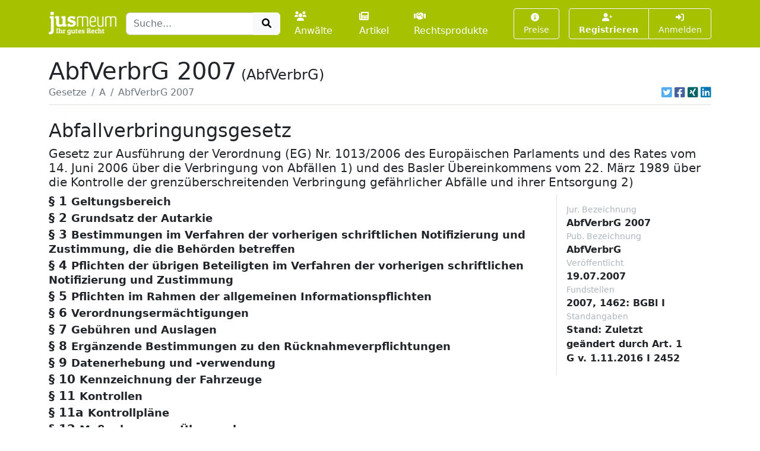

--- FILE ---
content_type: text/html; charset=UTF-8
request_url: https://www.jusmeum.de/gesetz/abfverbrg/%c2%a716
body_size: 15589
content:
<!doctype html>
<html lang="de">
  <head>
    <title>AbfVerbrG 2007</title>
    <meta charset="utf-8">
    <meta name="viewport" content="width=device-width, initial-scale=1">
<meta name="description" content="AbfVerbrG 2007 und alle anderen deutschen Bundesgesetze jeweils in der aktuellen Fassung online lesen und durchsuchen.">
      <meta name="robots" content="noindex, nofollow">
        <link href="/css/styles.min.css?cb=2" rel="stylesheet">
  
  </head>
  <body>
    <header class="sticky-top" style="top:0 !important;z-index:1030;">
          <nav id="navbar-one" class="navbar navbar-expand-lg navbar-dark bg-primary">
    <div class="container">
      <a class="navbar-brand pt-1" href="/">
        <img class="img-fluid" src="/images/logos/logo-white-claim.png" style="max-height:40px;" alt="jusmeum - Ihr gutes Recht">
      </a>
      <form id="global-search-form" class="" role="search" data-ac-url="/suche" action="/suche" method="GET">
        <div class="input-group">
          <input type="text" id="q" name="q" placeholder="Suche..." accesskey="s" autocomplete="off" class="flex-grow-1 form-control" />
          <button type="submit" class="btn btn-light">
            <i class="fa fa-search fa-fw"></i>
          </button>
        </div>
         <input type="hidden" id="t" name="t" value="_" />
      </form>
      <div class="navbar-nav ps-3">
                <a class="nav-link " href="/anwaelte">
          <i class="fa fa-users me-1"></i>Anwälte
        </a>
        <a class="nav-link px-3 " href="/artikel">
          <i class="fa fa-newspaper me-1"></i>Artikel
        </a>
        <a class="nav-link " href="/rechtsprodukte">
          <i class="fa fa-handshake me-1"></i>Rechtsprodukte
        </a>
              </div>
      <button class="btn btn-outline-light navbar-toggler" type="button" data-bs-toggle="collapse" data-bs-target="#navbar-top-main" aria-controls="navbar-top-main" aria-expanded="false" aria-label="Toggle navigation">
        <span class="navbar-toggler-icon d-none"></span>
        <i class="fa fa-bars"></i>
      </button>
      <div id="navbar-top-main" class="collapse navbar-collapse h-100">
        <div class="navbar-nav ms-auto">
          
        <div class="ms-3">
      <a class="btn btn-outline-light btn-sm " href="/produkte">
        <i class="fa fa-info-circle me-1"></i>Preise
      </a>
    </div>
    <div class="ms-3">
      <div class="btn-group">
      <a class="btn btn-outline-light btn-sm fw-bold " tabindex="1" role="button" href="/auth/register">
        <i class="fa fa-user-plus me-1"></i>Registrieren
      </a>
      <a class="btn btn-outline-light btn-sm " tabindex="2" role="button" href="/login?referer=https://www.jusmeum.de/gesetz/abfverbrg/%25c2%25a716" data-toggle="dynamic-modal">
        <i class="fa fa-right-to-bracket"></i> Anmelden
      </a>
      </div>
    </div>
  


        </div>
      </div>
    </div>
  </nav>

    </header>
            
    
    <main class="container py-3" style="min-height:75vh;">
        <section class="">
    <div class="">
    <h1 class="mb-0">AbfVerbrG 2007<small class="" style="font-size:1.5rem;margin-left:0.5rem;">(AbfVerbrG)</small></h1>
    </div>
                <div class="border-bottom d-flex align-items-center pb-2">
                <nav aria-label="breadcrumb" class="flex-grow-1">
                    <ol class="breadcrumb">
                                                                                    <li class="breadcrumb-item">
                                    <a href="/gesetze" class="link-secondary">
                                        Gesetze
                                    </a>
                                </li>
                                                                                                                <li class="breadcrumb-item">
                                    <a href="/gesetze?char=A" class="link-secondary">
                                        A
                                    </a>
                                </li>
                                                                                                                <li class="breadcrumb-item active text-secondary text-truncate" style="max-width:33%;" aria-current="page">
                                    AbfVerbrG 2007
                                </li>
                                                                        </ol>
                </nav>
                                    <div class="ms-auto">
                                  

            <div class="d-inline-flex">
                                <a class="ms-1 text-brand-twitter" href="javascript:;" data-share="window-open" data-width="600" data-height="300" data-url="https://twitter.com/intent/tweet?text=AbfVerbrG%202007&url=https%3A%2F%2Fwww.jusmeum.de%2Fgesetz%2Fabfverbrg%2F%25c2%25a716" title="Auf Twitter teilen">
                    <i class="fab fa-twitter-square fa-lg"></i>
                </a>
                <a class="ms-1 text-brand-facebook" href="javascript:;" data-share="window-open" data-wwidth="800" data-height="400" data-url="http://www.facebook.com/sharer.php?u=https%3A%2F%2Fwww.jusmeum.de%2Fgesetz%2Fabfverbrg%2F%25c2%25a716" title="Auf Facebook teilen">
                    <i class="fab fa-facebook-square fa-lg"></i>
                </a>
                <a class="ms-1 text-brand-xing" href="javascript:;" data-share="window-open" data-width="600" data-height="450" data-url="https://www.xing.com/app/user?op=share;url=https%3A%2F%2Fwww.jusmeum.de%2Fgesetz%2Fabfverbrg%2F%25c2%25a716" title="Auf XING teilen">
                    <i class="fab fa-xing-square fa-lg"></i>
                </a>
                <a class="ms-1 text-brand-linkedin" href="javascript:;" data-share="window-open" data-width="500" data-height="600" data-url="https://www.linkedin.com/sharing/share-offsite/?url=https%3A%2F%2Fwww.jusmeum.de%2Fgesetz%2Fabfverbrg%2F%25c2%25a716" title="Auf LinkedIn teilen">
                    <i class="fab fa-linkedin fa-lg"></i>
                </a>
            </div>
            
        </div>
                            </div>
        
    <div id="law" class="py-4">
      <h2>Abfallverbringungsgesetz</h2>
      <h3 class="h5">Gesetz zur Ausführung der Verordnung (EG) Nr. 1013/2006 des Europäischen Parlaments und des Rates vom 14. Juni 2006 über die Verbringung von Abfällen 1) und des Basler Übereinkommens vom 22. März 1989 über die Kontrolle der grenzüberschreitenden Verbringung gefährlicher Abfälle und ihrer Entsorgung 2)</h3>
      <div class="row">
        <div class="col-md-9">
            
    
              
    
      
    
        <div id="§1" class="law-norm">
      <div class="sticky-top bg-white" style="top:160px;z-index:0;">
        <div class="law-norm-title pb-1">
          <h4 class="h5 mb-0">
            <a class="law-norm-title-link text-reset fw-bold collapsed" data-searchable data-bs-toggle="collapse" href="#law-norm-6770-children">
              <span>§ 1</span>
              <small>Geltungsbereich</small>
            </a>
          </h4>
        </div>
      </div>
      <div id="law-norm-6770-children" class="collapse law-norm-children">
                  <div class="border-start border-primary ms-1">
            <div class="law-norm-text px-3 py-2" data-searchable>
               <p>Dieses Gesetz gilt f&#xFC;r: <dl Font="normal" Type="arabic"><dt>1.</dt><dd Font="normal"><div Size="normal">die Verbringung von Abf&#xE4;llen in das, aus dem oder durch das Bundesgebiet,</div></dd><dt>2.</dt><dd Font="normal"><div Size="normal">die Verbringung von Abf&#xE4;llen zwischen Orten im Bundesgebiet, die mit einer Durchfuhr durch andere Staaten verbunden ist,</div></dd><dt>3.</dt><dd Font="normal"><div Size="normal">die Verbringung von Abf&#xE4;llen, bei deren Notifizierung eine deutsche zust&#xE4;ndige Beh&#xF6;rde gem&#xE4;&#xDF; Artikel 15 Buchstabe f Nr. ii der Verordnung (EG) Nr. 1013/2006 als urspr&#xFC;ngliche zust&#xE4;ndige Beh&#xF6;rde im urspr&#xFC;nglichen Versandstaat zu beteiligen ist, sowie</div></dd><dt>4.</dt><dd Font="normal"><div Size="normal">die mit der Verbringung verbundene Verwertung oder Beseitigung.</div></dd></dl></p>

            </div>
          </div>
        
              </div>
    </div>


  

        
    
      
    
        <div id="§2" class="law-norm">
      <div class="sticky-top bg-white" style="top:160px;z-index:1;">
        <div class="law-norm-title pb-1">
          <h4 class="h5 mb-0">
            <a class="law-norm-title-link text-reset fw-bold collapsed" data-searchable data-bs-toggle="collapse" href="#law-norm-6771-children">
              <span>§ 2</span>
              <small>Grundsatz der Autarkie</small>
            </a>
          </h4>
        </div>
      </div>
      <div id="law-norm-6771-children" class="collapse law-norm-children">
                  <div class="border-start border-primary ms-1">
            <div class="law-norm-text px-3 py-2" data-searchable>
               <p>(1) Bei Abf&#xE4;llen, die aus dem Bundesgebiet verbracht werden sollen und zur Beseitigung bestimmt sind, hat die Beseitigung im Inland Vorrang vor der Beseitigung im Ausland. Sofern eine Beseitigung von Abf&#xE4;llen im Ausland entsprechend Satz 1 und den Bestimmungen der Verordnung (EG) Nr. 1013/2006 zul&#xE4;ssig ist, hat die Beseitigung in einem Mitgliedstaat der Europ&#xE4;ischen Union Vorrang vor der Beseitigung in einem anderen Staat.</p><p>(2) Absatz 1 gilt in Ausf&#xFC;hrung von Artikel 3 Abs. 5 der Verordnung (EG) Nr. 1013/2006 entsprechend f&#xFC;r gemischte Siedlungsabf&#xE4;lle (Abfallschl&#xFC;ssel 20 03 01), die in privaten Haushaltungen eingesammelt worden sind, auch wenn dabei solche Abf&#xE4;lle anderer Erzeuger mit eingesammelt worden sind.</p>

            </div>
          </div>
        
              </div>
    </div>


  

        
    
      
    
        <div id="§3" class="law-norm">
      <div class="sticky-top bg-white" style="top:160px;z-index:2;">
        <div class="law-norm-title pb-1">
          <h4 class="h5 mb-0">
            <a class="law-norm-title-link text-reset fw-bold collapsed" data-searchable data-bs-toggle="collapse" href="#law-norm-6772-children">
              <span>§ 3</span>
              <small>Bestimmungen im Verfahren der vorherigen schriftlichen Notifizierung und Zustimmung, die die Behörden betreffen</small>
            </a>
          </h4>
        </div>
      </div>
      <div id="law-norm-6772-children" class="collapse law-norm-children">
                  <div class="border-start border-primary ms-1">
            <div class="law-norm-text px-3 py-2" data-searchable>
               <p>(1) Die zust&#xE4;ndige Beh&#xF6;rde kann erlauben, dass Sicherheitsleistungen oder entsprechende Versicherungen gem&#xE4;&#xDF; Artikel 4 Abs. 2 Nr. 5 und Artikel 6 der Verordnung (EG) Nr. 1013/2006 oder, sofern die zust&#xE4;ndige Beh&#xF6;rde dies gestattet, der Nachweis &#xFC;ber diese Sicherheitsleistungen oder entsprechenden Versicherungen sp&#xE4;testens zusammen mit der vorherigen Mitteilung des tats&#xE4;chlichen Beginns der Verbringung gem&#xE4;&#xDF; Artikel 16 Buchstabe b der Verordnung (EG) Nr. 1013/2006 vorgelegt werden.</p><p>(2) Soweit bei einer Verbringung durch das Bundesgebiet, die zugleich eine Durchfuhr durch die Gemeinschaft ist, von der zust&#xE4;ndigen Beh&#xF6;rde am Versandort oder am Bestimmungsort <dl Font="normal" Type="arabic"><dt>1.</dt><dd Font="normal"><div Size="normal">keine Sicherheitsleistungen oder entsprechenden Versicherungen festgelegt wurden, legt das Umweltbundesamt die Sicherheitsleistungen oder entsprechenden Versicherungen gem&#xE4;&#xDF; Artikel 6 der Verordnung (EG) Nr. 1013/2006 einschlie&#xDF;lich Form, Wortlaut und Deckungsbeitrag fest,</div></dd><dt>2.</dt><dd Font="normal"><div Size="normal">Sicherheitsleistungen oder entsprechende Versicherungen festgelegt wurden, kann das Umweltbundesamt den Deckungsbeitrag &#xFC;berpr&#xFC;fen und erforderlichenfalls zus&#xE4;tzliche Sicherheitsleistungen oder entsprechende Versicherungen gem&#xE4;&#xDF; Artikel 6 der Verordnung (EG) Nr. 1013/2006 festlegen.</div></dd></dl></p><p>(3) Die zust&#xE4;ndigen Beh&#xF6;rden k&#xF6;nnen gem&#xE4;&#xDF; Artikel 4 Abs. 2 Nr. 3 in Verbindung mit Anhang II Teil 3 Nr. 14 der Verordnung (EG) Nr. 1013/2006 sonstige Informationen verlangen, die f&#xFC;r die Beurteilung einer Notifizierung sachdienlich und erforderlich sind.</p><p>(4) Die zust&#xE4;ndige Beh&#xF6;rde darf eine Verbringung nach Artikel 11 Abs. 1 Buchstabe c oder Artikel 12 Abs. 1 Buchstabe d der Verordnung (EG) Nr. 1013/2006 aus Gr&#xFC;nden, die sich aus einem rechtskr&#xE4;ftigen Urteil ergeben, nicht mehr ablehnen, wenn zum Zeitpunkt der beh&#xF6;rdlichen Entscheidung <dl Font="normal" Type="arabic"><dt>1.</dt><dd Font="normal"><div Size="normal">im Falle der Verurteilung wegen einer Straftat die Frist zur Tilgung der entsprechenden Eintragung im Bundeszentralregister abgelaufen ist,</div></dd><dt>2.</dt><dd Font="normal"><div Size="normal">in sonstigen F&#xE4;llen seit Rechtskraft des Urteils mehr als f&#xFC;nf Jahre verstrichen sind.</div></dd></dl></p>

            </div>
          </div>
        
              </div>
    </div>


  

        
    
      
    
        <div id="§4" class="law-norm">
      <div class="sticky-top bg-white" style="top:160px;z-index:3;">
        <div class="law-norm-title pb-1">
          <h4 class="h5 mb-0">
            <a class="law-norm-title-link text-reset fw-bold collapsed" data-searchable data-bs-toggle="collapse" href="#law-norm-6773-children">
              <span>§ 4</span>
              <small>Pflichten der übrigen Beteiligten im Verfahren der vorherigen schriftlichen Notifizierung und Zustimmung</small>
            </a>
          </h4>
        </div>
      </div>
      <div id="law-norm-6773-children" class="collapse law-norm-children">
                  <div class="border-start border-primary ms-1">
            <div class="law-norm-text px-3 py-2" data-searchable>
               <p>(1) Der Notifizierende hat die gem&#xE4;&#xDF; Artikel 10 Abs. 1 oder 2, jeweils auch in Verbindung mit Artikel 35 Abs. 1, Artikel 37 Abs. 2 Unterabs. 2, Artikel 37 Abs. 5, Artikel 38 Abs. 1, Artikel 40 Abs. 3, Artikel 42 Abs. 1, Artikel 44 Abs. 1, Artikel 45, Artikel 46 Abs. 1, Artikel 47 oder Artikel 48, der Verordnung (EG) Nr. 1013/2006 festgelegten Auflagen, die ihn betreffen, zu erf&#xFC;llen und sicherzustellen, dass der Empf&#xE4;nger und der Betreiber der Anlage die Auflagen, die diese betreffen, erf&#xFC;llen und dass der Bef&#xF6;rderer die Auflagen f&#xFC;r den Transport der Abf&#xE4;lle erf&#xFC;llt.</p><p>(2) Bei Verbringungen, die von Artikel 4 bis 17, auch in Verbindung mit Artikel 35 Abs. 1, Artikel 37 Abs. 2 Unterabs. 2, Artikel 37 Abs. 5, Artikel 38 Abs. 1, Artikel 40 Abs. 3, Artikel 42 Abs. 1, Artikel 44 Abs. 1, Artikel 45, Artikel 46 Abs. 1, Artikel 47 oder Artikel 48, der Verordnung (EG) Nr. 1013/2006 erfasst werden, <dl Font="normal" Type="arabic"><dt>1.</dt><dd Font="normal"><div Size="normal">hat der Notifizierende das Begleitformular an den entsprechenden Stellen gem&#xE4;&#xDF; Anhang IC der Verordnung (EG) Nr. 1013/2006 auszuf&#xFC;llen und zu unterzeichnen sowie sicherzustellen, dass das nach Artikel 16 Satz 1 und 2 Buchstabe a der Verordnung (EG) Nr. 1013/2006 von ihm an den entsprechenden Stellen soweit wie m&#xF6;glich ausgef&#xFC;llte und unterzeichnete Begleitformular sowie Kopien des Notifizierungsformulars, die die von den betroffenen Beh&#xF6;rden erteilten schriftlichen Zustimmungen sowie die entsprechenden Auflagen enthalten, mitgef&#xFC;hrt werden,</div></dd><dt>2.</dt><dd Font="normal"><div Size="normal">hat der Bef&#xF6;rderer das Begleitformular an den entsprechenden Stellen gem&#xE4;&#xDF; Anhang IC der Verordnung (EG) Nr. 1013/2006 auszuf&#xFC;llen, es bei der &#xDC;bernahme der betreffenden Abf&#xE4;lle zu unterzeichnen, es gegebenenfalls einem weiteren Bef&#xF6;rderer oder dem Empf&#xE4;nger bei der &#xDC;bergabe der Abf&#xE4;lle auszuh&#xE4;ndigen und eine Kopie davon selbst zu behalten; dabei trifft die Pflicht zur Mitf&#xFC;hrung und Aush&#xE4;ndigung auch die den Transport unmittelbar durchf&#xFC;hrende Person, und</div></dd><dt>3.</dt><dd Font="normal"><div Size="normal">hat der Empf&#xE4;nger, soweit er nicht Betreiber der Anlage ist, die die Abf&#xE4;lle erh&#xE4;lt, das Begleitformular an den entsprechenden Stellen auszuf&#xFC;llen, es bei der &#xDC;bernahme der betreffenden Abf&#xE4;lle zu unterzeichnen, es dem Betreiber der Anlage, die die Abf&#xE4;lle erh&#xE4;lt, bei der &#xDC;bergabe der Abf&#xE4;lle auszuh&#xE4;ndigen und eine Kopie davon selbst zu behalten.</div></dd></dl>F&#xFC;r die elektronische Mitf&#xFC;hrung, &#xDC;bermittlung, Ausf&#xFC;llung und Unterzeichnung gilt Artikel 26 Abs. 2 Buchstabe c, Abs. 3 und 4 der Verordnung (EG) Nr. 1013/2006 entsprechend.</p><p>(3) Der Bef&#xF6;rderer hat der Ausfuhrzollstelle gem&#xE4;&#xDF; Artikel 35 Abs. 3 Buchstabe c, auch in Verbindung mit Artikel 37 Abs. 2 Unterabs. 2 und Artikel 37 Abs. 5, und Artikel 38 Abs. 3 Buchstabe b der Verordnung (EG) Nr. 1013/2006 eine Kopie des Begleitformulars bei der Abgabe der Zollanmeldung vorzulegen. Der Bef&#xF6;rderer hat der Ausgangszollstelle gem&#xE4;&#xDF; Artikel 35 Abs. 3 Buchstabe c, auch in Verbindung mit Artikel 37 Abs. 2 Unterabs. 2 und Artikel 37 Abs. 5, sowie Artikel 38 Abs. 3 Buchstabe b, Artikel 47 und Artikel 48 und der Eingangszollstelle gem&#xE4;&#xDF; Artikel 42 Abs. 3 Buchstabe c, auch in Verbindung mit Artikel 44 Abs. 3 und Artikel 45, sowie Artikel 47 und Artikel 48 der Verordnung (EG) Nr. 1013/2006 eine Kopie des Begleitformulars vorzulegen, wenn die Abf&#xE4;lle bei der Zollstelle vorgef&#xFC;hrt werden.</p><p>(4) Der Betreiber einer Anlage, die die Abf&#xE4;lle erh&#xE4;lt, hat unverz&#xFC;glich die Abf&#xE4;lle und das Begleitformular zu pr&#xFC;fen. Falls diese Pr&#xFC;fung ergibt, dass die Abf&#xE4;lle nicht dem Begleitformular oder dem Vertrag gem&#xE4;&#xDF; Artikel 5 der Verordnung (EG) Nr. 1013/2006 entsprechen, hat der Betreiber unverz&#xFC;glich die zust&#xE4;ndige Beh&#xF6;rde gem&#xE4;&#xDF; &#xA7; 14 Abs. 1 Satz 1 zu unterrichten.</p><p>(5) Der Betreiber der Anlage hat die Verwertung oder Beseitigung von Abf&#xE4;llen gem&#xE4;&#xDF; Artikel 9 Abs. 7, auch in Verbindung mit Artikel 40 Abs. 3, Artikel 42 Abs. 1, Artikel 44 Abs. 1, Artikel 45 und Artikel 46 Abs. 1, der Verordnung (EG) Nr. 1013/2006 innerhalb der dort genannten Frist abzuschlie&#xDF;en.</p><p>(6) Der Notifizierende hat der zust&#xE4;ndigen Beh&#xF6;rde, falls diese ihre Zustimmung zu einer Sammelnotifizierung gem&#xE4;&#xDF; Artikel 13 Abs. 3, auch in Verbindung mit Artikel 35 Abs. 1, Artikel 37 Abs. 2 Unterabs. 2, Artikel 37 Abs. 5, Artikel 38 Abs. 1, Artikel 40 Abs. 3, Artikel 42 Abs. 1, Artikel 44 Abs. 1, Artikel 45, Artikel 46 Abs. 1, Artikel 47 oder Artikel 48, der Verordnung (EG) Nr. 1013/2006 von der sp&#xE4;teren Vorlage von zus&#xE4;tzlichen Informationen und Unterlagen gem&#xE4;&#xDF; Artikel 4 Abs. 2 Nr. 2 und 3 der Verordnung (EG) Nr. 1013/2006 abh&#xE4;ngig gemacht hat, zu Zeitpunkten, die von der Beh&#xF6;rde festgelegt sind, solche Informationen und Unterlagen zu &#xFC;bermitteln.</p>

            </div>
          </div>
        
              </div>
    </div>


  

        
    
      
    
        <div id="§5" class="law-norm">
      <div class="sticky-top bg-white" style="top:160px;z-index:4;">
        <div class="law-norm-title pb-1">
          <h4 class="h5 mb-0">
            <a class="law-norm-title-link text-reset fw-bold collapsed" data-searchable data-bs-toggle="collapse" href="#law-norm-6774-children">
              <span>§ 5</span>
              <small>Pflichten im Rahmen der allgemeinen Informationspflichten</small>
            </a>
          </h4>
        </div>
      </div>
      <div id="law-norm-6774-children" class="collapse law-norm-children">
                  <div class="border-start border-primary ms-1">
            <div class="law-norm-text px-3 py-2" data-searchable>
               <p>(1) Bei Verbringungen, die von Artikel 18, auch in Verbindung mit Artikel 37 Abs. 3, Artikel 38 Abs. 1, Artikel 40 Abs. 3, Artikel 42 Abs. 1, Artikel 44 Abs. 1, Artikel 45, Artikel 46 Abs. 1, Artikel 47 oder Artikel 48, der Verordnung (EG) Nr. 1013/2006 erfasst werden, <dl Font="normal" Type="arabic"><dt>1.</dt><dd Font="normal"><div Size="normal">hat die Person, die die Verbringung veranlasst, sicherzustellen, dass das von ihr an den entsprechenden Stellen soweit wie m&#xF6;glich ausgef&#xFC;llte und unterzeichnete in Anhang VII der Verordnung (EG) Nr. 1013/2006 enthaltene Dokument mitgef&#xFC;hrt wird,</div></dd><dt>2.</dt><dd Font="normal"><div Size="normal">hat der Bef&#xF6;rderer das in Anhang VII der Verordnung (EG) Nr. 1013/2006 enthaltene Dokument an den ihn betreffenden Stellen auszuf&#xFC;llen, es bei der &#xDC;bernahme der betreffenden Abf&#xE4;lle zu unterzeichnen, es mitzuf&#xFC;hren und es gegebenenfalls einem weiteren Bef&#xF6;rderer oder dem Empf&#xE4;nger bei der &#xDC;bergabe der Abf&#xE4;lle auszuh&#xE4;ndigen; dabei trifft die Pflicht zur Mitf&#xFC;hrung und Aush&#xE4;ndigung auch die den Transport unmittelbar durchf&#xFC;hrende Person,</div></dd><dt>3.</dt><dd Font="normal"><div Size="normal">hat der Empf&#xE4;nger, soweit er nicht Betreiber der Verwertungsanlage oder des Labors ist, das in Anhang VII der Verordnung (EG) Nr. 1013/2006 enthaltene Dokument nach Unterzeichnung gem&#xE4;&#xDF; Artikel 18 Abs. 1 Buchstabe b der Verordnung (EG) Nr. 1013/2006 dem Betreiber der Verwertungsanlage oder des Labors bei der &#xDC;bergabe der Abf&#xE4;lle auszuh&#xE4;ndigen, und</div></dd><dt>4.</dt><dd Font="normal"><div Size="normal">haben die Person, die die Verbringung veranlasst, und der Empf&#xE4;nger vor Beginn einer Verbringung einen Vertrag gem&#xE4;&#xDF; Artikel 18 Abs. 2 Unterabs. 1 der Verordnung (EG) Nr. 1013/2006 zu schlie&#xDF;en und diesen mindestens drei Jahre ab dem Zeitpunkt des Beginns der Verbringung aufzubewahren; davon ausgenommen sind Abf&#xE4;lle nach Artikel 3 Abs. 4 der Verordnung (EG) Nr. 1013/2006.</div></dd></dl></p><p>(2) Der Betreiber einer Anlage, die die Abf&#xE4;lle erh&#xE4;lt, hat unverz&#xFC;glich die Abf&#xE4;lle und das mitgef&#xFC;hrte Dokument zu pr&#xFC;fen, das in Anhang VII der Verordnung (EG) Nr. 1013/2006 enthalten ist. Falls diese Pr&#xFC;fung ergibt, dass die Abf&#xE4;lle nicht dem mitgef&#xFC;hrten Dokument oder dem Vertrag gem&#xE4;&#xDF; Artikel 18 Abs. 2 Unterabs. 1 der Verordnung (EG) Nr. 1013/2006 entsprechen, hat der Betreiber unverz&#xFC;glich die zust&#xE4;ndige Beh&#xF6;rde gem&#xE4;&#xDF; &#xA7; 14 Abs. 1 Satz 1 zu unterrichten.</p><p>(3) Der Betreiber eines Labors, das die Abf&#xE4;lle erh&#xE4;lt, hat unverz&#xFC;glich die Abf&#xE4;lle und das mitgef&#xFC;hrte Dokument zu pr&#xFC;fen, das in Anhang VII der Verordnung (EG) Nr. 1013/2006 enthalten ist. Falls diese Pr&#xFC;fung ergibt, dass die Abf&#xE4;lle nicht dem mitgef&#xFC;hrten Dokument entsprechen oder die Menge der Abf&#xE4;lle die Menge &#xFC;berschreitet, die gem&#xE4;&#xDF; Artikel 3 Abs. 4 der Verordnung (EG) Nr. 1013/2006 erlaubt ist, hat der Betreiber unverz&#xFC;glich die zust&#xE4;ndige Beh&#xF6;rde gem&#xE4;&#xDF; &#xA7; 14 Abs. 1 Satz 1 zu unterrichten.</p><p>(4) F&#xFC;r die elektronische Mitf&#xFC;hrung, Ausf&#xFC;llung und Unterzeichnung gilt Artikel 26 Abs. 3 der Verordnung (EG) Nr. 1013/2006 bez&#xFC;glich Absatz 1 Nr. 1, 2 und 3 entsprechend.</p>

            </div>
          </div>
        
              </div>
    </div>


  

        
    
      
    
        <div id="§6" class="law-norm">
      <div class="sticky-top bg-white" style="top:160px;z-index:5;">
        <div class="law-norm-title pb-1">
          <h4 class="h5 mb-0">
            <a class="law-norm-title-link text-reset fw-bold collapsed" data-searchable data-bs-toggle="collapse" href="#law-norm-6775-children">
              <span>§ 6</span>
              <small>Verordnungsermächtigungen</small>
            </a>
          </h4>
        </div>
      </div>
      <div id="law-norm-6775-children" class="collapse law-norm-children">
                  <div class="border-start border-primary ms-1">
            <div class="law-norm-text px-3 py-2" data-searchable>
               <p>Die Bundesregierung wird erm&#xE4;chtigt, durch Rechtsverordnung <dl Font="normal" Type="arabic"><dt>1.</dt><dd Font="normal"><div Size="normal">mit Zustimmung des Bundesrates Vorschriften zu erlassen &#xFC;ber grunds&#xE4;tzliche Vereinbarungen zur Durchf&#xFC;hrung der Verordnung (EG) Nr. 1013/2006, die bei Zusammenk&#xFC;nften der Anlaufstellen gem&#xE4;&#xDF; Artikel 57 der Verordnung (EG) Nr. 1013/2006 verabschiedet wurden,</div></dd><dt>2.</dt><dd Font="normal"><div Size="normal">mit Zustimmung des Bundesrates Abkommen nach Artikel 30 der Verordnung (EG) Nr. 1013/2006 in Kraft zu setzen, die sich im Rahmen der Ziele dieser Verordnung halten, und</div></dd><dt>3.</dt><dd Font="normal"><div Size="normal">ohne Zustimmung des Bundesrates nach Anh&#xF6;rung der beteiligten Kreise gem&#xE4;&#xDF; Artikel 36 Abs. 3 der Verordnung (EG) Nr. 1013/2006 Vorschriften zu erlassen &#xFC;ber die Ausnahmen von dem Ausfuhrverbot in Bezug auf bestimmte in Anhang V aufgef&#xFC;hrte Abf&#xE4;lle.</div></dd></dl></p>

            </div>
          </div>
        
              </div>
    </div>


  

        
    
      
    
        <div id="§7" class="law-norm">
      <div class="sticky-top bg-white" style="top:160px;z-index:6;">
        <div class="law-norm-title pb-1">
          <h4 class="h5 mb-0">
            <a class="law-norm-title-link text-reset fw-bold collapsed" data-searchable data-bs-toggle="collapse" href="#law-norm-6776-children">
              <span>§ 7</span>
              <small>Gebühren und Auslagen</small>
            </a>
          </h4>
        </div>
      </div>
      <div id="law-norm-6776-children" class="collapse law-norm-children">
                  <div class="border-start border-primary ms-1">
            <div class="law-norm-text px-3 py-2" data-searchable>
               <p>(1) Die zust&#xE4;ndigen Beh&#xF6;rden k&#xF6;nnen f&#xFC;r die folgenden individuell zurechenbaren &#xF6;ffentlichen Leistungen zur Deckung des Verwaltungsaufwands Geb&#xFC;hren und Auslagen erheben: <dl Font="normal" Type="arabic"><dt>1.</dt><dd Font="normal"><div Size="normal">Durchf&#xFC;hrung des Notifizierungs- und &#xDC;berwachungsverfahrens gem&#xE4;&#xDF; Artikel 29 der Verordnung (EG) Nr. 1013/2006,</div></dd><dt>2.</dt><dd Font="normal"><div Size="normal">Durchf&#xFC;hrung von Analysen und Kontrollen gem&#xE4;&#xDF; Artikel 29 der Verordnung (EG) Nr. 1013/2006, einschlie&#xDF;lich der Entnahme und Untersuchung von Proben, und</div></dd><dt>3.</dt><dd Font="normal"><div Size="normal">Anordnungen nach &#xA7; 13.</div></dd></dl></p><p>(2) Die Person, die Geb&#xFC;hren und Auslagen schuldet, ist <dl Font="normal" Type="arabic"><dt>1.</dt><dd Font="normal"><div Size="normal">f&#xFC;r die Entnahme und Untersuchung von Proben neben dem Notifizierenden der Bef&#xF6;rderer oder die Person, die die Verbringung von Abf&#xE4;llen, die den allgemeinen Informationspflichten nach Artikel 18 der Verordnung (EG) Nr. 1013/2006 unterliegen, veranlasst, und</div></dd><dt>2.</dt><dd Font="normal"><div Size="normal">f&#xFC;r Anordnungen nach &#xA7; 13 die verpflichtete Person.</div></dd></dl></p><p>(3) Die Bundesregierung wird erm&#xE4;chtigt, durch Rechtsverordnung ohne Zustimmung des Bundesrates f&#xFC;r individuell zurechenbare &#xF6;ffentliche Leistungen nach Absatz 1 die geb&#xFC;hrenpflichtigen Tatbest&#xE4;nde, die Geb&#xFC;hrens&#xE4;tze und die Auslagenerstattung in Bezug auf die in &#xA7; 11 Abs. 2 Satz 2 und &#xA7; 14 Abs. 4 genannten Bundesbeh&#xF6;rden n&#xE4;her zu bestimmen. Bei der Bemessung der Geb&#xFC;hren ist der mit der Leistung verbundene Verwaltungsaufwand zu ber&#xFC;cksichtigen, der insbesondere von der Menge und der Gef&#xE4;hrlichkeit der Abf&#xE4;lle, die verbracht werden sollen, abh&#xE4;ngt. Die Geb&#xFC;hr betr&#xE4;gt mindestens 50 Euro; sie darf im Einzelfall 6&#xA0;000 Euro nicht &#xFC;bersteigen.</p><p>(4) Durch Besondere Geb&#xFC;hrenverordnung des Bundesministeriums f&#xFC;r Umwelt, Naturschutz, Bau und Reaktorsicherheit nach &#xA7; 22 Absatz 4 des Bundesgeb&#xFC;hrengesetzes kann f&#xFC;r den Bereich der Bundesverwaltung die Geb&#xFC;hrenschuldnerschaft abweichend von den Vorschriften des Bundesgeb&#xFC;hrengesetzes geregelt werden.</p>

            </div>
          </div>
        
              </div>
    </div>


  

        
    
      
    
        <div id="§8" class="law-norm">
      <div class="sticky-top bg-white" style="top:160px;z-index:7;">
        <div class="law-norm-title pb-1">
          <h4 class="h5 mb-0">
            <a class="law-norm-title-link text-reset fw-bold collapsed" data-searchable data-bs-toggle="collapse" href="#law-norm-6777-children">
              <span>§ 8</span>
              <small>Ergänzende Bestimmungen zu den Rücknahmeverpflichtungen</small>
            </a>
          </h4>
        </div>
      </div>
      <div id="law-norm-6777-children" class="collapse law-norm-children">
                  <div class="border-start border-primary ms-1">
            <div class="law-norm-text px-3 py-2" data-searchable>
               <p>(1) Soweit eine R&#xFC;cknahmeverpflichtung gem&#xE4;&#xDF; Artikel 22 Abs. 2 Unterabs. 1 oder Abs. 3 Unterabs. 1 oder Artikel 24 Abs. 2 Buchstabe c, d oder e der Verordnung (EG) Nr. 1013/2006 eine zust&#xE4;ndige Beh&#xF6;rde im Bundesgebiet trifft, obliegt die Erf&#xFC;llung der Verpflichtung dem Land, in dem die Verbringung begonnen hat. Soweit Beh&#xF6;rden mehrerer L&#xE4;nder zust&#xE4;ndig w&#xE4;ren, haben die betroffenen L&#xE4;nder eine zust&#xE4;ndige Beh&#xF6;rde zu bestimmen. Soweit sich keine zust&#xE4;ndige Beh&#xF6;rde bestimmen oder so rechtzeitig ermitteln l&#xE4;sst, dass der R&#xFC;cknahmeverpflichtung fristgem&#xE4;&#xDF; nachgekommen werden kann, obliegt die Verpflichtung dem Land, das bei sukzessiver Zuordnung dieser F&#xE4;lle zu der alphabetisch geordneten Liste der L&#xE4;nderbezeichnungen als n&#xE4;chstes zust&#xE4;ndig ist. Die L&#xE4;nder k&#xF6;nnen die Erf&#xFC;llung der Verpflichtung einer gemeinsamen Einrichtung &#xFC;bertragen.</p><p>(2) Soweit eine Verpflichtung zur &#xDC;bernahme von Kosten der R&#xFC;cknahme gem&#xE4;&#xDF; Artikel 23 oder 25 der Verordnung (EG) Nr. 1013/2006 f&#xFC;r Abf&#xE4;lle besteht, die aus dem Bundesgebiet verbracht werden sollen oder werden, trifft diese Verpflichtung auch die Person, die eine Verbringung veranlasst, vermittelt oder durchgef&#xFC;hrt hat oder in sonstiger Weise daran beteiligt war, und den Erzeuger der Abf&#xE4;lle. Abweichend von Satz 1 trifft diese Verpflichtung nicht <dl Font="normal" Type="arabic"><dt>1.</dt><dd Font="normal"><div Size="normal">den Erzeuger der Abf&#xE4;lle, falls er nachweisen kann, dass er bei der Abgabe der Abf&#xE4;lle an eine dritte Person im Inland ordnungsgem&#xE4;&#xDF; gehandelt hat und an der Verbringung nicht beteiligt gewesen ist, und</div></dd><dt>2.</dt><dd Font="normal"><div Size="normal">Einrichtungen oder B&#xF6;rsen von Selbstverwaltungsk&#xF6;rperschaften oder Verb&#xE4;nden der Wirtschaft, welche die Abf&#xE4;lle zur Verwertung vermittelt haben, soweit dies auf den Austausch von Adressen ver&#xF6;ffentlichter Angebote und Nachfragen beschr&#xE4;nkt ist.</div></dd></dl>Diejenigen, die zur &#xDC;bernahme von Kosten f&#xFC;r die R&#xFC;cknahme verpflichtet sind, sind untereinander nach den Grunds&#xE4;tzen der Gesamtschuld zum Ausgleich verpflichtet.</p><p>(3) Die Kosten, die den zust&#xE4;ndigen Beh&#xF6;rden im Zusammenhang mit der R&#xFC;cknahme und der Verwertung oder Beseitigung oder der Verwertung oder Beseitigung auf andere Weise entstehen, hat die kostenpflichtige Person gem&#xE4;&#xDF; Artikel 23 oder 25 der Verordnung (EG) Nr. 1013/2006 in Verbindung mit Absatz 2 zu tragen. Es kann bestimmt werden, dass die kostenpflichtige Person die voraussichtlichen Kosten, die im Zusammenhang mit der R&#xFC;cknahme oder der Verwertung oder Beseitigung auf andere Weise entstehen, im Voraus zu zahlen hat.</p><p>(4) Soweit eine kostenpflichtige Person gem&#xE4;&#xDF; Artikel 23 oder 25 der Verordnung (EG) Nr. 1013/2006 in Verbindung mit Absatz 2 nicht in Anspruch genommen werden kann, tr&#xE4;gt das Land, in dem die nach Absatz 1 Satz 1 bis 3 zust&#xE4;ndige Beh&#xF6;rde liegt, die Kosten f&#xFC;r die R&#xFC;cknahme oder die Verwertung oder Beseitigung auf andere Weise, abz&#xFC;glich der von den Verursachenden und sonstigen erstattungspflichtigen dritten Personen gegen&#xFC;ber der nach Absatz 1 zust&#xE4;ndigen Beh&#xF6;rde erstatteten Kosten. F&#xFC;r F&#xE4;lle der Erf&#xFC;llung der R&#xFC;cknahmeverpflichtung durch eine gemeinsame Einrichtung gem&#xE4;&#xDF; Absatz 1 Satz 4 k&#xF6;nnen die L&#xE4;nder eine Kostenverteilung vereinbaren.</p><p>(5) Widerspruch und Anfechtungsklage gegen Entscheidungen betreffend die R&#xFC;ckf&#xFC;hrung der Abf&#xE4;lle oder die Festsetzung von Kosten nach Absatz 3 haben keine aufschiebende Wirkung.</p>

            </div>
          </div>
        
              </div>
    </div>


  

        
    
      
    
        <div id="§9" class="law-norm">
      <div class="sticky-top bg-white" style="top:160px;z-index:8;">
        <div class="law-norm-title pb-1">
          <h4 class="h5 mb-0">
            <a class="law-norm-title-link text-reset fw-bold collapsed" data-searchable data-bs-toggle="collapse" href="#law-norm-6778-children">
              <span>§ 9</span>
              <small>Datenerhebung und -verwendung</small>
            </a>
          </h4>
        </div>
      </div>
      <div id="law-norm-6778-children" class="collapse law-norm-children">
                  <div class="border-start border-primary ms-1">
            <div class="law-norm-text px-3 py-2" data-searchable>
               <p>(1) F&#xFC;r die folgenden Aufgaben d&#xFC;rfen personenbezogene Daten erhoben werden: <dl Font="normal" Type="arabic"><dt>1.</dt><dd Font="normal"><div Size="normal">Kontrolle von Verbringungen von Abf&#xE4;llen und der damit verbundenen Verwertung oder Beseitigung,</div></dd><dt>2.</dt><dd Font="normal"><div Size="normal">Bek&#xE4;mpfung illegaler Verbringungen,</div></dd><dt>3.</dt><dd Font="normal"><div Size="normal">Erf&#xFC;llung der Informationspflichten gegen&#xFC;ber den zust&#xE4;ndigen Beh&#xF6;rden anderer Staaten, dem Sekretariat des Basler &#xDC;bereinkommens und der Kommission,</div></dd><dt>4.</dt><dd Font="normal"><div Size="normal">Durchf&#xFC;hrung der Abfallwirtschaftsplanung, soweit dabei Verbringungen aus dem oder in das Bundesgebiet einbezogen werden.</div></dd></dl>Folgende Beh&#xF6;rden d&#xFC;rfen den Namen und die Anschrift, Geburtsdatum und -ort, Telefon- und Telefaxnummern, E-Mail-Adressen und den Bereich der Abfallverbringungen betreffende Versicherungen von Personen, die an der Verbringung von Abf&#xE4;llen und der damit verbundenen Verwertung oder Beseitigung beteiligt sind, und deren im genannten Bereich t&#xE4;tigen Unternehmen, einschlie&#xDF;lich der Erzeuger und Betreiber von Anlagen, erheben, soweit dies zur Erf&#xFC;llung der in Satz 1 genannten Aufgaben erforderlich ist: <dl Font="normal" Type="arabic"><dt>1.</dt><dd Font="normal"><div Size="normal">die Anlaufstelle nach &#xA7; 15, die f&#xFC;r die Abfallwirtschaft nach Bundes- oder Landesrecht zust&#xE4;ndigen Beh&#xF6;rden, die durch Rechtsverordnung mit &#xF6;ffentlich-rechtlichen Aufgaben der Abfallwirtschaft beauftragten Tr&#xE4;ger, die obersten Landesumweltbeh&#xF6;rden, die gemeinsame Einrichtung nach &#xA7; 8 Abs. 1 Satz 4,</div></dd><dt>2.</dt><dd Font="normal"><div Size="normal">die Beh&#xF6;rden der Zollverwaltung,</div></dd><dt>3.</dt><dd Font="normal"><div Size="normal">die zust&#xE4;ndigen Polizeibeh&#xF6;rden einschlie&#xDF;lich des Bundeskriminalamtes und der Landeskriminal&#xE4;mter,</div></dd><dt>4.</dt><dd Font="normal"><div Size="normal">das Bundesamt f&#xFC;r G&#xFC;terverkehr, das Bundesamt f&#xFC;r Wirtschaft und Ausfuhrkontrolle (BAFA), das Bundesamt f&#xFC;r Verbraucherschutz und Lebensmittelsicherheit, die Bundesanstalt f&#xFC;r Landwirtschaft und Ern&#xE4;hrung und das Ausw&#xE4;rtige Amt.</div></dd></dl></p><p>(2) Soweit in diesem Gesetz und in den Abfallgesetzen des Bundes und der L&#xE4;nder nichts anderes bestimmt ist, d&#xFC;rfen personenbezogene Daten nur bei den betroffenen Personen erhoben werden. Ohne deren Mitwirkung d&#xFC;rfen sie nur erhoben werden, wenn dies zur Erf&#xFC;llung der in Absatz 1 Satz 1 genannten Aufgaben erforderlich ist und die Voraussetzungen nach &#xA7; 4 Abs. 2 Satz 2 des Bundesdatenschutzgesetzes oder entsprechende Voraussetzungen nach den Landesdatenschutzgesetzen eingehalten werden.</p><p>(3) Die in Absatz 1 Satz 2 genannten Stellen d&#xFC;rfen die erhobenen Daten an die anderen in Absatz 1 Satz 2 genannten Stellen sowie an die Bundesministerien der Finanzen, des Innern, f&#xFC;r Wirtschaft und Energie, f&#xFC;r Verkehr und digitale Infrastruktur, f&#xFC;r Ern&#xE4;hrung und Landwirtschaft, f&#xFC;r Umwelt, Naturschutz, Bau und Reaktorsicherheit und an das Umweltbundesamt &#xFC;bermitteln, soweit dies zur Erf&#xFC;llung der in Absatz 1 Satz 1 genannten Aufgaben erforderlich ist. Personenbezogene Daten, die von den in Absatz 4 genannten oder anderen ausl&#xE4;ndischen Stellen &#xFC;bermittelt worden sind, d&#xFC;rfen an die in Satz 1 genannten Stellen &#xFC;bermittelt werden, soweit dies zur Erf&#xFC;llung der in Absatz 1 Satz 1 genannten Aufgaben erforderlich ist. Die nach Absatz 1 Satz 2 erhobenen Daten und personenbezogene Daten, die von den in Absatz 4 genannten oder anderen ausl&#xE4;ndischen Stellen &#xFC;bermittelt worden sind, d&#xFC;rfen an Gerichte und Strafverfolgungsbeh&#xF6;rden &#xFC;bermittelt werden, ohne dass diese schriftlich darum gebeten haben, soweit aus Sicht der &#xFC;bermittelnden Stellen tats&#xE4;chliche Anhaltspunkte daf&#xFC;r vorliegen, dass die Kenntnis der Daten f&#xFC;r die Verfolgung von Straftaten oder Ordnungswidrigkeiten erforderlich ist.</p><p>(4) Wenn die Anlaufstellen und die f&#xFC;r die Abfallwirtschaft zust&#xE4;ndigen Stellen anderer Staaten, das Sekretariat des Basler &#xDC;bereinkommens sowie die Kommission schriftlich oder elektronisch um die nach Absatz 1 Satz 2 erhobenen Daten gebeten und begr&#xFC;ndet haben, wozu sie sie ben&#xF6;tigen, d&#xFC;rfen ihnen die Daten &#xFC;bermittelt werden, soweit die Kenntnis der Daten f&#xFC;r die Erf&#xFC;llung der Aufgaben nach Absatz 1 Satz 1 Nr. 1 bis 3 erforderlich ist.</p><p>(5) Die dritte Person, an die Daten nach den Abs&#xE4;tzen 3 und 4 &#xFC;bermittelt worden sind, darf die Daten nur f&#xFC;r die Aufgabe verwenden, f&#xFC;r die sie ihr &#xFC;bermittelt worden sind. Dar&#xFC;ber hinaus ist eine Verwendung nur zul&#xE4;ssig, soweit es zur Abwehr erheblicher Nachteile f&#xFC;r das Gemeinwohl oder einer sonst drohenden Gefahr f&#xFC;r die &#xF6;ffentliche Sicherheit oder zur Verfolgung von Straftaten und Ordnungswidrigkeiten erforderlich ist. Die &#xFC;bermittelnde Stelle hat die dritte Person in den F&#xE4;llen des Absatzes 4 darauf hinzuweisen.</p>

            </div>
          </div>
        
              </div>
    </div>


  

        
    
      
    
        <div id="§10" class="law-norm">
      <div class="sticky-top bg-white" style="top:160px;z-index:9;">
        <div class="law-norm-title pb-1">
          <h4 class="h5 mb-0">
            <a class="law-norm-title-link text-reset fw-bold collapsed" data-searchable data-bs-toggle="collapse" href="#law-norm-6779-children">
              <span>§ 10</span>
              <small>Kennzeichnung der Fahrzeuge</small>
            </a>
          </h4>
        </div>
      </div>
      <div id="law-norm-6779-children" class="collapse law-norm-children">
                  <div class="border-start border-primary ms-1">
            <div class="law-norm-text px-3 py-2" data-searchable>
               <p>(1) Bef&#xF6;rderer und den Transport unmittelbar durchf&#xFC;hrende Personen haben Fahrzeuge, mit denen sie Abf&#xE4;lle auf &#xF6;ffentlichen Stra&#xDF;en bef&#xF6;rdern, vor Antritt der Fahrt mit zwei rechteckigen, r&#xFC;ckstrahlenden, wei&#xDF;en Warntafeln von mindestens 40 Zentimetern Breite und mindestens 30 Zentimetern H&#xF6;he zu versehen. Die Warntafeln m&#xFC;ssen in schwarzer Farbe die Aufschrift &#x201E;A&#x201C; (Buchstabenh&#xF6;he 20 Zentimeter, Schriftst&#xE4;rke 2 Zentimeter) tragen. Die Warntafeln m&#xFC;ssen w&#xE4;hrend der Bef&#xF6;rderung au&#xDF;en am Fahrzeug deutlich sichtbar angebracht sein, und zwar vorn und hinten. Bei Z&#xFC;gen muss die hintere Tafel an der R&#xFC;ckseite des Anh&#xE4;ngers angebracht sein.</p><p>(2) Absatz 1 gilt nicht f&#xFC;r Fahrzeuge, mit denen Abf&#xE4;lle im Rahmen wirtschaftlicher Unternehmen, das hei&#xDF;t, aus Anlass einer anderweitigen gewerblichen oder wirtschaftlichen T&#xE4;tigkeit, die nicht auf die Bef&#xF6;rderung von Abf&#xE4;llen gerichtet ist, bef&#xF6;rdert werden.</p><p>(3) Die Bundesregierung wird erm&#xE4;chtigt, in einer Rechtsverordnung nach &#xA7; 53 Absatz 6 oder &#xA7; 54 Absatz 7 des Kreislaufwirtschaftsgesetzes Ausnahmen von der Kennzeichnungspflicht nach Absatz 1 zuzulassen.</p>

            </div>
          </div>
        
              </div>
    </div>


  

        
    
      
    
        <div id="§11" class="law-norm">
      <div class="sticky-top bg-white" style="top:160px;z-index:10;">
        <div class="law-norm-title pb-1">
          <h4 class="h5 mb-0">
            <a class="law-norm-title-link text-reset fw-bold collapsed" data-searchable data-bs-toggle="collapse" href="#law-norm-6780-children">
              <span>§ 11</span>
              <small>Kontrollen</small>
            </a>
          </h4>
        </div>
      </div>
      <div id="law-norm-6780-children" class="collapse law-norm-children">
                  <div class="border-start border-primary ms-1">
            <div class="law-norm-text px-3 py-2" data-searchable>
               <p>(1) Die zust&#xE4;ndigen Landesbeh&#xF6;rden f&#xFC;hren gem&#xE4;&#xDF; Artikel 34 der Richtlinie 2008/98/EG des Europ&#xE4;ischen Parlaments und des Rates vom 19. November 2008 &#xFC;ber Abf&#xE4;lle und zur Aufhebung bestimmter Richtlinien (ABl. L 312 vom 22.11.2008, S. 3, L 127 vom 26.5.2009, S. 24), die zuletzt durch die Richtlinie (EU) 2015/1127 (ABl. L 184 vom 11.7.2015, S. 13) ge&#xE4;ndert worden ist, Kontrollen von Einrichtungen, Unternehmen, Maklern und H&#xE4;ndlern gem&#xE4;&#xDF; Artikel 50 Absatz 2 der Verordnung (EG) Nr. 1013/2006 und auf der Grundlage von nach &#xA7; 11a erstellten Kontrollpl&#xE4;nen durch.</p><p>(2) Die gem&#xE4;&#xDF; &#xA7; 14 Absatz 1 und 2 Satz 1 zust&#xE4;ndigen Beh&#xF6;rden kontrollieren die Verbringung von Abf&#xE4;llen und die damit verbundene Verwertung oder Beseitigung gem&#xE4;&#xDF; Artikel 50 Absatz 2 und 3 bis 4d der Verordnung (EG) Nr. 1013/2006 und auf der Grundlage von nach &#xA7; 11a erstellten Kontrollpl&#xE4;nen. Bei der Kontrolle von Verbringungen von Abf&#xE4;llen wirken die vom Bundesministerium der Finanzen bestimmten Zollbeh&#xF6;rden sowie das Bundesamt f&#xFC;r G&#xFC;terverkehr im Rahmen ihrer bestehenden Aufgaben mit. Die Zollbeh&#xF6;rden und das Bundesamt f&#xFC;r G&#xFC;terverkehr arbeiten im Rahmen ihrer M&#xF6;glichkeiten mit den zust&#xE4;ndigen Landesbeh&#xF6;rden zusammen.</p><p>(3) Besteht der Verdacht eines Versto&#xDF;es gegen Bestimmungen der Verordnung (EG) Nr. 1013/2006 oder dieses Gesetzes, insbesondere der Verdacht einer illegalen Verbringung, unterrichten die in den Abs&#xE4;tzen 1 und 2 genannten Beh&#xF6;rden die Landesbeh&#xF6;rde, die f&#xFC;r das Gebiet zust&#xE4;ndig ist, in dem die Kontrolle durchgef&#xFC;hrt wurde, sowie <dl Font="normal" Type="arabic"><dt>1.</dt><dd Font="normal"><div Size="normal">im Falle der Verbringung in das Bundesgebiet die zust&#xE4;ndige Beh&#xF6;rde am Bestimmungsort gem&#xE4;&#xDF; &#xA7; 14 Abs. 1 Satz 1,</div></dd><dt>2.</dt><dd Font="normal"><div Size="normal">im Falle der Verbringung aus dem Bundesgebiet die zust&#xE4;ndige Beh&#xF6;rde am Versandort gem&#xE4;&#xDF; &#xA7; 14 Abs. 1 Satz 2 oder</div></dd><dt>3.</dt><dd Font="normal"><div Size="normal">im Falle der Verbringung durch das Bundesgebiet die f&#xFC;r die Durchfuhr zust&#xE4;ndige Beh&#xF6;rde gem&#xE4;&#xDF; &#xA7; 14 Abs. 4</div></dd></dl>unverz&#xFC;glich schriftlich oder elektronisch &#xFC;ber den Verdacht und die Gr&#xFC;nde daf&#xFC;r. Dies gilt nicht, falls das Bundesamt f&#xFC;r G&#xFC;terverkehr den alleinigen Verdacht eines Versto&#xDF;es gegen die Kennzeichnungspflicht gem&#xE4;&#xDF; &#xA7; 10 Absatz 1 Satz 1 hat und entweder f&#xFC;r dessen Verfolgung nach &#xA7; 18 Absatz 5 zust&#xE4;ndig ist oder den Vorgang an die zust&#xE4;ndige Beh&#xF6;rde des jeweiligen Landes abgibt.</p><p>(4) Nachdem die Landesbeh&#xF6;rde, die f&#xFC;r das Gebiet zust&#xE4;ndig ist, in dem die Kontrolle durchgef&#xFC;hrt wurde, gem&#xE4;&#xDF; Absatz 3 unterrichtet wurde und den Verdacht und die Gr&#xFC;nde daf&#xFC;r als stichhaltig erachtet, stellt sie auf Kosten und Gefahr der verf&#xFC;gungsberechtigten Person sicher, dass Vorkehrungen f&#xFC;r die sichere Lagerung getroffen werden, bis <dl Font="normal" Type="arabic"><dt>1.</dt><dd Font="normal"><div Size="normal">die zust&#xE4;ndige Beh&#xF6;rde am Versandort im Falle des Artikels 24 Abs. 2 Unterabs. 1 der Verordnung (EG) Nr. 1013/2006,</div></dd><dt>2.</dt><dd Font="normal"><div Size="normal">die zust&#xE4;ndige Beh&#xF6;rde am Bestimmungsort im Falle des Artikels 24 Abs. 3 Unterabs. 1 der Verordnung (EG) Nr. 1013/2006 oder</div></dd><dt>3.</dt><dd Font="normal"><div Size="normal">die in den Nummern 1 und 2 genannten Beh&#xF6;rden zusammen im Falle des Artikels 24 Abs. 5 der Verordnung (EG) Nr. 1013/2006</div></dd></dl>anderweitig entschieden hat oder haben und ihr ihre Entscheidung schriftlich oder elektronisch mitgeteilt hat oder haben.</p><p>(5) Im Falle des Absatzes 3 und im Falle einer Entdeckung gem&#xE4;&#xDF; Artikel 22 Abs. 9, Artikel 24 Abs. 7, Artikel 35 Abs. 6, auch in Verbindung mit Artikel 37 Abs. 2 Unterabs. 2 und Artikel 37 Abs. 5, Artikel 38 Abs. 7, Artikel 42 Abs. 5, auch in Verbindung mit Artikel 45, Artikel 47 und Artikel 48 Abs. 1, sowie Artikel 44 Abs. 5, auch in Verbindung mit Artikel 48 Abs. 2, der Verordnung (EG) Nr. 1013/2006 k&#xF6;nnen die in den Abs&#xE4;tzen 1 und 2 genannten Beh&#xF6;rden Abf&#xE4;lle sowie deren Transport- und Verpackungsmittel auf Kosten und Gefahr der verf&#xFC;gungsberechtigten Person bis zur Behebung der festgestellten M&#xE4;ngel oder bis zur sicheren Lagerung sicherstellen.</p><p>(6) Die Abs&#xE4;tze 3 und 4 lassen die Artikel 22 Abs. 9, Artikel 24 Abs. 2 Unterabs. 2, Abs. 3 Unterabs. 2 und Abs. 7, Artikel 35 Abs. 6, auch in Verbindung mit Artikel 37 Abs. 2 Unterabs. 2 und Artikel 37 Abs. 5, Artikel 38 Abs. 7, Artikel 42 Abs. 5, auch in Verbindung mit Artikel 45, Artikel 47 und Artikel 48 Abs. 1, sowie Artikel 44 Abs. 5, auch in Verbindung mit Artikel 48 Abs. 2, der Verordnung (EG) Nr. 1013/2006 unber&#xFC;hrt.</p><p>(7) Widerspruch und Anfechtungsklage gegen Entscheidungen betreffend die sichere Lagerung von Abf&#xE4;llen oder die Sicherstellung nach Absatz 4 oder Absatz 5 haben keine aufschiebende Wirkung.</p>

            </div>
          </div>
        
              </div>
    </div>


  

        
    
      
    
        <div id="§11a" class="law-norm">
      <div class="sticky-top bg-white" style="top:160px;z-index:11;">
        <div class="law-norm-title pb-1">
          <h4 class="h5 mb-0">
            <a class="law-norm-title-link text-reset fw-bold collapsed" data-searchable data-bs-toggle="collapse" href="#law-norm-6781-children">
              <span>§ 11a</span>
              <small>Kontrollpläne</small>
            </a>
          </h4>
        </div>
      </div>
      <div id="law-norm-6781-children" class="collapse law-norm-children">
                  <div class="border-start border-primary ms-1">
            <div class="law-norm-text px-3 py-2" data-searchable>
               <p>(1) Die L&#xE4;nder erstellen f&#xFC;r ihr Gebiet bis zum 1. Januar 2017 Kontrollpl&#xE4;ne gem&#xE4;&#xDF; Artikel 50 Absatz 2a Satz 1 bis 4 der Verordnung (EG) Nr. 1013/2006 f&#xFC;r Kontrollen gem&#xE4;&#xDF; &#xA7; 11 Absatz 1 und 2. Sie &#xFC;berpr&#xFC;fen diese Pl&#xE4;ne mindestens alle drei Jahre und aktualisieren diese gegebenenfalls gem&#xE4;&#xDF; Artikel 50 Absatz 2a Satz 5 und 6 der Verordnung (EG) Nr. 1013/2006.</p><p>(2) Bei der Erstellung und Aktualisierung der Kontrollpl&#xE4;ne <dl Type="arabic"><dt>1.</dt><dd Font="normal"><div>beteiligen sich die L&#xE4;nder untereinander, soweit die Inhalte der Kontrollpl&#xE4;ne andere L&#xE4;nder betreffen, und</div></dd><dt>2.</dt><dd Font="normal"><div>f&#xFC;hren die L&#xE4;nder das Einvernehmen mit den zust&#xE4;ndigen Zollbeh&#xF6;rden und dem Bundesamt f&#xFC;r G&#xFC;terverkehr herbei bez&#xFC;glich der Inhalte der Kontrollpl&#xE4;ne, die die Zollbeh&#xF6;rden und das Bundesamt f&#xFC;r G&#xFC;terverkehr betreffen; die Generalzolldirektion und das Bundesamt f&#xFC;r G&#xFC;terverkehr teilen den L&#xE4;ndern hierf&#xFC;r die jeweiligen Kontaktstellen mit.</div></dd></dl></p>

            </div>
          </div>
        
              </div>
    </div>


  

        
    
      
    
        <div id="§12" class="law-norm">
      <div class="sticky-top bg-white" style="top:160px;z-index:12;">
        <div class="law-norm-title pb-1">
          <h4 class="h5 mb-0">
            <a class="law-norm-title-link text-reset fw-bold collapsed" data-searchable data-bs-toggle="collapse" href="#law-norm-6782-children">
              <span>§ 12</span>
              <small>Maßnahmen zur Überwachung</small>
            </a>
          </h4>
        </div>
      </div>
      <div id="law-norm-6782-children" class="collapse law-norm-children">
                  <div class="border-start border-primary ms-1">
            <div class="law-norm-text px-3 py-2" data-searchable>
               <p>(1) Insbesondere die zust&#xE4;ndigen Beh&#xF6;rden gem&#xE4;&#xDF; &#xA7; 14 Abs. 1, 2 und 4 arbeiten bei der Verhinderung und Ermittlung illegaler Verbringungen untereinander sowie bilateral und multilateral mit den zust&#xE4;ndigen Beh&#xF6;rden anderer Staaten gem&#xE4;&#xDF; Artikel 50 Abs. 5 der Verordnung (EG) Nr. 1013/2006 zusammen.</p><p>(2) F&#xFC;r die Ergreifung von Durchsetzungsma&#xDF;nahmen auf Bitten eines anderen Mitgliedstaates gem&#xE4;&#xDF; Artikel 50 Abs. 7 der Verordnung (EG) Nr. 1013/2006 sind insbesondere die zust&#xE4;ndigen Landesbeh&#xF6;rden und die in &#xA7; 11 Abs. 2 Satz 2 genannten Bundesbeh&#xF6;rden zust&#xE4;ndig.</p><p>(3) &#xA7; 47 des Kreislaufwirtschaftsgesetzes ist anzuwenden. Insbesondere kann die zust&#xE4;ndige Beh&#xF6;rde auch Proben der transportierten Abf&#xE4;lle entnehmen und untersuchen sowie folgende Unterlagen pr&#xFC;fen <dl Font="normal" Type="arabic"><dt>1.</dt><dd Font="normal"><div Size="normal">das Begleitformular sowie Kopien des Notifizierungsformulars, die die von den betroffenen Beh&#xF6;rden erteilten schriftlichen Zustimmungen sowie die entsprechenden Auflagen enthalten, und</div></dd><dt>2.</dt><dd Font="normal"><div Size="normal">das in Anhang VII der Verordnung (EG) Nr. 1013/2006 enthaltene Dokument.</div></dd></dl></p><p>(4) Auf Verlangen hat den f&#xFC;r die Kontrolle zust&#xE4;ndigen Beh&#xF6;rden auszuh&#xE4;ndigen: <dl Font="normal" Type="arabic"><dt>1.</dt><dd Font="normal"><div Size="normal">der Notifizierende die in Absatz 3 Satz 2 Nr. 1 genannten Unterlagen,</div></dd><dt>2.</dt><dd Font="normal"><div Size="normal">die Person, die die Verbringung veranlasst, die in Absatz 3 Satz 2 Nr. 2 genannten Unterlagen und</div></dd><dt>3.</dt><dd Font="normal"><div Size="normal">der Bef&#xF6;rderer, die den Transport unmittelbar durchf&#xFC;hrende Person, der Empf&#xE4;nger und der Betreiber der Anlage, die die Abf&#xE4;lle erh&#xE4;lt, die in Absatz 3 Satz 2 Nr. 1 und 2 genannten Unterlagen.</div></dd></dl></p><p>(5) Die zust&#xE4;ndigen Beh&#xF6;rden k&#xF6;nnen zum Zwecke der Kontrolle und Durchsetzung die in Artikel 18 Abs. 1 der Verordnung (EG) Nr. 1013/2006 genannten Informationen &#xFC;ber Verbringungen anfordern, die von Artikel 18, auch in Verbindung mit Artikel 37 Abs. 3, Artikel 38 Abs. 1, Artikel 40 Abs. 3, Artikel 42 Abs. 1, Artikel 44 Abs. 1, Artikel 45 oder Artikel 46 Abs. 1, der Verordnung (EG) Nr. 1013/2006 erfasst werden. Die Person, die die Verbringung veranlasst, der Empf&#xE4;nger und der Betreiber der Anlage, die die Abf&#xE4;lle erh&#xE4;lt, haben der zust&#xE4;ndigen Beh&#xF6;rde auf Anforderung zu Zeitpunkten, die von der Beh&#xF6;rde festgelegt sind, die in Satz 1 genannten Informationen zu &#xFC;bermitteln.</p>

            </div>
          </div>
        
              </div>
    </div>


  

        
    
      
    
        <div id="§13" class="law-norm">
      <div class="sticky-top bg-white" style="top:160px;z-index:13;">
        <div class="law-norm-title pb-1">
          <h4 class="h5 mb-0">
            <a class="law-norm-title-link text-reset fw-bold collapsed" data-searchable data-bs-toggle="collapse" href="#law-norm-6783-children">
              <span>§ 13</span>
              <small>Anordnungen im Einzelfall</small>
            </a>
          </h4>
        </div>
      </div>
      <div id="law-norm-6783-children" class="collapse law-norm-children">
                  <div class="border-start border-primary ms-1">
            <div class="law-norm-text px-3 py-2" data-searchable>
               <p>Die zust&#xE4;ndige Beh&#xF6;rde kann im Einzelfall die erforderlichen Anordnungen zur Durchf&#xFC;hrung der Verordnung (EG) Nr. 1013/2006, anderer unmittelbar geltender Vorschriften in Rechtsakten der Europ&#xE4;ischen Gemeinschaft &#xFC;ber die Verbringung von Abf&#xE4;llen, dieses Gesetzes und der auf Grund dieses Gesetzes erlassenen Rechtsverordnungen treffen. Sie kann insbesondere Anordnungen zur Erf&#xFC;llung der R&#xFC;cknahmeverpflichtung gem&#xE4;&#xDF; Artikel 22 oder 24, jeweils auch in Verbindung mit Artikel 35 Abs. 1, Artikel 37 Abs. 2 Unterabs. 2, Artikel 37 Abs. 3, Artikel 37 Abs. 5, Artikel 38 Abs. 1, Artikel 40 Abs. 3, Artikel 42 Abs. 1, Artikel 44 Abs. 1, Artikel 45 oder Artikel 46 Abs. 1 der Verordnung (EG) Nr. 1013/2006 und zur Sicherstellung gem&#xE4;&#xDF; Artikel 22 Abs. 9, Artikel 24 Abs. 7, Artikel 35 Abs. 6, auch in Verbindung mit Artikel 37 Abs. 2 Unterabs. 2 und Artikel 37 Abs. 5, Artikel 38 Abs. 7, Artikel 42 Abs. 5, auch in Verbindung mit Artikel 45, Artikel 47 und 48 Abs. 1, sowie Artikel 44 Abs. 5, auch in Verbindung mit Artikel 48 Abs. 2, der Verordnung (EG) Nr. 1013/2006 sowie gem&#xE4;&#xDF; &#xA7; 11 Abs. 5 treffen.</p>

            </div>
          </div>
        
              </div>
    </div>


  

        
    
      
    
        <div id="§14" class="law-norm">
      <div class="sticky-top bg-white" style="top:160px;z-index:14;">
        <div class="law-norm-title pb-1">
          <h4 class="h5 mb-0">
            <a class="law-norm-title-link text-reset fw-bold collapsed" data-searchable data-bs-toggle="collapse" href="#law-norm-6784-children">
              <span>§ 14</span>
              <small>Zuständige Behörden</small>
            </a>
          </h4>
        </div>
      </div>
      <div id="law-norm-6784-children" class="collapse law-norm-children">
                  <div class="border-start border-primary ms-1">
            <div class="law-norm-text px-3 py-2" data-searchable>
               <p>(1) F&#xFC;r Ma&#xDF;nahmen im Zusammenhang mit der Verbringung von Abf&#xE4;llen in das Bundesgebiet und der damit verbundenen Verwertung oder Beseitigung, einschlie&#xDF;lich der Pflichten, die f&#xFC;r die zust&#xE4;ndige Beh&#xF6;rde am Bestimmungsort gem&#xE4;&#xDF; Verordnung (EG) Nr. 1013/2006 gelten, ist die Beh&#xF6;rde des Landes zust&#xE4;ndig, in dem die Abf&#xE4;lle erstmals verwertet oder beseitigt werden sollen oder werden. F&#xFC;r Ma&#xDF;nahmen im Zusammenhang mit der Verbringung von Abf&#xE4;llen aus dem Bundesgebiet und der damit verbundenen Verwertung oder Beseitigung, einschlie&#xDF;lich der Pflichten, die f&#xFC;r die zust&#xE4;ndige Beh&#xF6;rde am Versandort gem&#xE4;&#xDF; Verordnung (EG) Nr. 1013/2006 gelten, ist die Beh&#xF6;rde des Landes zust&#xE4;ndig, in dem die Verbringung der Abf&#xE4;lle beginnen soll oder beginnt.</p><p>(2) Zus&#xE4;tzlich zu Absatz 1 sind auch die Beh&#xF6;rden des Landes, in dessen Gebiet sich die Abf&#xE4;lle befinden, befugt, Verbringungen von Abf&#xE4;llen in das, aus dem oder durch das Bundesgebiet zu kontrollieren. Befugt sind auch die in &#xA7; 11 Abs. 2 Satz 2 genannten Bundesbeh&#xF6;rden.</p><p>(3) F&#xFC;r das betreffende Gebiet zust&#xE4;ndige Beh&#xF6;rde gem&#xE4;&#xDF; Artikel 22 Abs. 9 der Verordnung (EG) Nr. 1013/2006 ist die Landesbeh&#xF6;rde, die f&#xFC;r das Gebiet zust&#xE4;ndig ist, in dem die Verbringung, die nicht abgeschlossen werden kann, entdeckt wurde. F&#xFC;r das betreffende Gebiet zust&#xE4;ndige Beh&#xF6;rde gem&#xE4;&#xDF; Artikel 24 Abs. 7 der Verordnung (EG) Nr. 1013/2006 und zust&#xE4;ndige Beh&#xF6;rde im Staat der Zollstelle gem&#xE4;&#xDF; Artikel 35 Abs. 6, auch in Verbindung mit Artikel 37 Abs. 2 Unterabs. 2 und Artikel 37 Abs. 5, Artikel 38 Abs. 7, Artikel 42 Abs. 5, auch in Verbindung mit Artikel 45, Artikel 47 und Artikel 48 Abs. 1, sowie Artikel 44 Abs. 5, auch in Verbindung mit Artikel 48 Abs. 2, der Verordnung (EG) Nr. 1013/2006 ist die Landesbeh&#xF6;rde, die f&#xFC;r das Gebiet zust&#xE4;ndig ist, in dem die illegale Verbringung entdeckt wurde.</p><p>(4) F&#xFC;r die Entscheidung &#xFC;ber Abfallverbringungen, die durch das Bundesgebiet erfolgen sollen oder erfolgen, und die damit verbundene Verwertung oder Beseitigung, die dem Verfahren der vorherigen schriftlichen Notifizierung und Zustimmung unterliegen, ist das Umweltbundesamt zust&#xE4;ndig. Das Umweltbundesamt ist auch f&#xFC;r weitere Pflichten zust&#xE4;ndig, die f&#xFC;r die Beh&#xF6;rden gelten, welche gem&#xE4;&#xDF; Verordnung (EG) Nr. 1013/2006 die f&#xFC;r die Durchfuhr zust&#xE4;ndigen Beh&#xF6;rden sind.</p>

            </div>
          </div>
        
              </div>
    </div>


  

        
    
      
    
        <div id="§15" class="law-norm">
      <div class="sticky-top bg-white" style="top:160px;z-index:15;">
        <div class="law-norm-title pb-1">
          <h4 class="h5 mb-0">
            <a class="law-norm-title-link text-reset fw-bold collapsed" data-searchable data-bs-toggle="collapse" href="#law-norm-6785-children">
              <span>§ 15</span>
              <small>Anlaufstelle</small>
            </a>
          </h4>
        </div>
      </div>
      <div id="law-norm-6785-children" class="collapse law-norm-children">
                  <div class="border-start border-primary ms-1">
            <div class="law-norm-text px-3 py-2" data-searchable>
               <p>(1) Das Umweltbundesamt ist Anlaufstelle im Sinne des Artikels 5 Nr. 1 des Basler &#xDC;bereinkommens und im Sinne des Artikels 54 der Verordnung (EG) Nr. 1013/2006.</p><p>(2) Die in diesem Gesetz genannten Bundes- und Landesbeh&#xF6;rden tauschen unter Beachtung von &#xA7; 9 &#xFC;ber die Anlaufstelle Informationen aus &#xFC;ber illegale Verbringungen und Verbringungen, die nicht wie vorgesehen abgeschlossen werden k&#xF6;nnen, sowie &#xFC;ber laufende Ermittlungs- und Strafverfahren. Die Anlaufstelle nimmt Anfragen entgegen, die sich auf das Ausland beziehen, und leitet sie an die zust&#xE4;ndigen Stellen weiter.</p><p>(3) Die Anlaufstelle stellt Informationen, die f&#xFC;r die Verbringung von Abf&#xE4;llen relevant sind, auf ihrer Webseite ein. Hiervon unber&#xFC;hrt bleibt, dass die zust&#xE4;ndigen Beh&#xF6;rden am Versand- und Bestimmungsort gem&#xE4;&#xDF; Artikel 21 der Verordnung (EG) Nr. 1013/2006 Informationen &#xFC;ber die Notifizierungen von Verbringungen, denen sie zugestimmt haben, &#xF6;ffentlich zug&#xE4;nglich machen k&#xF6;nnen.</p><p>(4) Die Anlaufstelle unterrichtet die Kommission &#xFC;ber die Benennungen und die diesbez&#xFC;glichen Informationen gem&#xE4;&#xDF; Artikel 50 Abs. 6 und Artikel 56 Abs. 1 Buchstabe a und b in Verbindung mit Abs. 2 bis 4 der Verordnung (EG) Nr. 1013/2006.</p>

            </div>
          </div>
        
              </div>
    </div>


  

        
    
      
    
        <div id="§16" class="law-norm">
      <div class="sticky-top bg-white" style="top:160px;z-index:16;">
        <div class="law-norm-title pb-1">
          <h4 class="h5 mb-0">
            <a class="law-norm-title-link text-reset fw-bold collapsed" data-searchable data-bs-toggle="collapse" href="#law-norm-6786-children">
              <span>§ 16</span>
              <small>Berichte und Übermittlung von Informationen</small>
            </a>
          </h4>
        </div>
      </div>
      <div id="law-norm-6786-children" class="collapse law-norm-children">
                  <div class="border-start border-primary ms-1">
            <div class="law-norm-text px-3 py-2" data-searchable>
               <p>(1) F&#xFC;r die &#xDC;bermittlung von Informationen nach Artikel 13 des Basler &#xDC;bereinkommens an das Sekretariat des Basler &#xDC;bereinkommens ist das Umweltbundesamt zust&#xE4;ndig. Auf Anfrage &#xFC;bermitteln die L&#xE4;nder dem Umweltbundesamt rechtzeitig auf elektronischem Weg die Informationen, die nach Artikel 13 des Basler &#xDC;bereinkommens erforderlich sind. Dazu geh&#xF6;ren insbesondere die Informationen zur Fertigung des Berichts nach Artikel 13 Abs. 3 des Basler &#xDC;bereinkommens, vor allem die Angaben im Notifizierungsformular. Das Umweltbundesamt &#xFC;bermittelt der Kommission eine Kopie dieses Berichts gem&#xE4;&#xDF; Artikel 51 Abs. 1 der Verordnung (EG) Nr. 1013/2006.</p><p>(2) F&#xFC;r die Erstellung des Berichts gem&#xE4;&#xDF; Artikel 51 Abs. 2 der Verordnung (EG) Nr. 1013/2006 und die &#xDC;bermittlung an die Kommission ist das Umweltbundesamt zust&#xE4;ndig. Auf Anfrage &#xFC;bermitteln die L&#xE4;nder, die Generalzolldirektion und das Bundesamt f&#xFC;r G&#xFC;terverkehr dem Umweltbundesamt rechtzeitig auf elektronischem Weg die Informationen, die zur Fertigung dieses Berichts gem&#xE4;&#xDF; Anhang IX der Verordnung (EG) Nr. 1013/2006 erforderlich sind.</p>

            </div>
          </div>
        
              </div>
    </div>


  

        
    
      
    
        <div id="§17" class="law-norm">
      <div class="sticky-top bg-white" style="top:160px;z-index:17;">
        <div class="law-norm-title pb-1">
          <h4 class="h5 mb-0">
            <a class="law-norm-title-link text-reset fw-bold collapsed" data-searchable data-bs-toggle="collapse" href="#law-norm-6787-children">
              <span>§ 17</span>
              <small>Zollstellen</small>
            </a>
          </h4>
        </div>
      </div>
      <div id="law-norm-6787-children" class="collapse law-norm-children">
                  <div class="border-start border-primary ms-1">
            <div class="law-norm-text px-3 py-2" data-searchable>
               <p>Das Bundesministerium f&#xFC;r Umwelt, Naturschutz, Bau und Reaktorsicherheit gibt im Einvernehmen mit der Generalzolldirektion gem&#xE4;&#xDF; Artikel 55 der Verordnung (EG) Nr. 1013/2006 die Zollstellen f&#xFC;r die Bundesrepublik Deutschland bekannt, &#xFC;ber die Abf&#xE4;lle beim Eingang oder beim Verlassen der Europ&#xE4;ischen Gemeinschaft verbracht werden d&#xFC;rfen.</p>

            </div>
          </div>
        
              </div>
    </div>


  

        
    
      
    
        <div id="§18" class="law-norm">
      <div class="sticky-top bg-white" style="top:160px;z-index:18;">
        <div class="law-norm-title pb-1">
          <h4 class="h5 mb-0">
            <a class="law-norm-title-link text-reset fw-bold collapsed" data-searchable data-bs-toggle="collapse" href="#law-norm-6788-children">
              <span>§ 18</span>
              <small>Bußgeldvorschriften</small>
            </a>
          </h4>
        </div>
      </div>
      <div id="law-norm-6788-children" class="collapse law-norm-children">
                  <div class="border-start border-primary ms-1">
            <div class="law-norm-text px-3 py-2" data-searchable>
               <p>(1) Ordnungswidrig handelt, wer vors&#xE4;tzlich oder fahrl&#xE4;ssig <dl Font="normal" Type="arabic"><dt>1.</dt><dd Font="normal"><div Size="normal">entgegen &#xA7; 4 Abs. 1 eine vollziehbare Auflage nicht, nicht richtig, nicht vollst&#xE4;ndig oder nicht rechtzeitig erf&#xFC;llt oder nicht sicherstellt, dass eine dort genannte Person eine solche Auflage erf&#xFC;llt,</div></dd><dt>2.</dt><dd Font="normal"><div Size="normal">entgegen &#xA7; 4 Abs. 2 Satz 1 Nr. 1 nicht sicherstellt, dass eine dort genannte Unterlage mitgef&#xFC;hrt wird,</div></dd><dt>3.</dt><dd Font="normal"><div Size="normal">entgegen &#xA7; 4 Abs. 2 Satz 1 Nr. 2 oder 3 das Begleitformular nicht, nicht richtig, nicht vollst&#xE4;ndig oder nicht rechtzeitig aush&#xE4;ndigt,</div></dd><dt>4.</dt><dd Font="normal"><div Size="normal">entgegen &#xA7; 4 Abs. 3 eine Unterlage nicht oder nicht rechtzeitig vorlegt,</div></dd><dt>5.</dt><dd Font="normal"><div Size="normal">entgegen &#xA7; 4 Abs. 4 Satz 2 oder &#xA7; 5 Abs. 2 Satz 2 oder Abs. 3 Satz 2 die zust&#xE4;ndige Beh&#xF6;rde nicht oder nicht rechtzeitig unterrichtet,</div></dd><dt>6.</dt><dd Font="normal"><div Size="normal">entgegen &#xA7; 4 Abs. 5 eine Verwertung oder Beseitigung nicht oder nicht rechtzeitig abschlie&#xDF;t,</div></dd><dt>7.</dt><dd Font="normal"><div Size="normal">entgegen &#xA7; 4 Abs. 6 eine Information oder Unterlage nicht, nicht richtig, nicht vollst&#xE4;ndig oder nicht rechtzeitig &#xFC;bermittelt,</div></dd><dt>7a.</dt><dd Font="normal"><div>entgegen &#xA7; 5 Absatz 1 Nummer 1 nicht sicherstellt, dass ein dort genanntes Dokument mitgef&#xFC;hrt wird,</div></dd><dt>8.</dt><dd Font="normal"><div Size="normal">entgegen &#xA7; 5 Absatz 1 Nummer 2 oder Nummer 3 das dort genannte Dokument nicht, nicht richtig oder nicht vollst&#xE4;ndig mitf&#xFC;hrt oder nicht oder nicht rechtzeitig aush&#xE4;ndigt,</div></dd><dt>9.</dt><dd Font="normal"><div Size="normal">entgegen &#xA7; 5 Abs. 1 Nr. 4 einen Vertrag nicht, nicht richtig oder nicht rechtzeitig schlie&#xDF;t,</div></dd><dt>10.</dt><dd Font="normal"><div Size="normal">einer Rechtsverordnung nach &#xA7; 6 Nr. 1 oder 2 zuwiderhandelt, soweit sie f&#xFC;r einen bestimmten Tatbestand auf diese Bu&#xDF;geldvorschrift verweist,</div></dd><dt>11.</dt><dd Font="normal"><div Size="normal">entgegen &#xA7; 10 Absatz 1 Satz 1 ein Fahrzeug nicht, nicht richtig, nicht vollst&#xE4;ndig oder nicht rechtzeitig mit Warntafeln versieht,</div></dd><dt>12.</dt><dd Font="normal"><div Size="normal">entgegen &#xA7; 12 Abs. 3 Satz 1 in Verbindung mit &#xA7; 47 Absatz 3 Satz 1 des Kreislaufwirtschaftsgesetzes eine Auskunft nicht, nicht richtig, nicht vollst&#xE4;ndig oder nicht rechtzeitig erteilt,</div></dd><dt>13.</dt><dd Font="normal"><div Size="normal">entgegen &#xA7; 12 Absatz 3 Satz 1 in Verbindung mit &#xA7; 47 Absatz 3 Satz 2 oder Satz 3 des Kreislaufwirtschaftsgesetzes das Betreten eines Grundst&#xFC;ckes oder eines Wohn-, Gesch&#xE4;fts- oder Betriebsraumes, die Einsicht in eine Unterlage oder die Vornahme einer technischen Ermittlung oder Pr&#xFC;fung nicht gestattet,</div></dd><dt>14.</dt><dd Font="normal"><div Size="normal">entgegen &#xA7; 12 Abs. 3 Satz 1 in Verbindung mit &#xA7; 47 Absatz 4 des Kreislaufwirtschaftsgesetzes Arbeitskr&#xE4;fte, Werkzeuge oder Unterlagen nicht zur Verf&#xFC;gung stellt,</div></dd><dt>15.</dt><dd Font="normal"><div Size="normal">entgegen &#xA7; 12 Abs. 4 eine Unterlage nicht oder nicht rechtzeitig aush&#xE4;ndigt,</div></dd><dt>16.</dt><dd Font="normal"><div Size="normal">entgegen &#xA7; 12 Abs. 5 Satz 2 eine Information nicht, nicht richtig, nicht vollst&#xE4;ndig oder nicht rechtzeitig &#xFC;bermittelt,</div></dd><dt>17.</dt><dd Font="normal"><div Size="normal">einer vollziehbaren Anordnung nach &#xA7; 13 Satz 2 zuwiderhandelt oder</div></dd><dt>18.</dt><dd Font="normal"><div Size="normal">einer unmittelbar geltenden Vorschrift in Rechtsakten der Europ&#xE4;ischen Gemeinschaft oder der Europ&#xE4;ischen Union &#xFC;ber die Verbringung von Abf&#xE4;llen zuwiderhandelt, die<dl Font="normal" Type="arabic"><dt>a)</dt><dd Font="normal"><div Size="normal">bestimmt, dass eine Verbringung nur so lange erfolgen darf, wie die Zustimmungen aller zust&#xE4;ndigen Beh&#xF6;rden g&#xFC;ltig sind, oder dass die Ausfuhr oder Einfuhr von Abf&#xE4;llen verboten ist,</div></dd><dt>b)</dt><dd Font="normal"><div Size="normal">bestimmt, dass Abf&#xE4;lle w&#xE4;hrend der Verbringung nicht mit anderen Abf&#xE4;llen vermischt werden d&#xFC;rfen, oder</div></dd><dt>c)</dt><dd Font="normal"><div Size="normal">inhaltlich einem in Nummer 2 bis 5, 7 bis 10, 16 oder 17 bezeichneten Tatbestand entspricht,</div></dd></dl>soweit eine Rechtsverordnung nach Absatz 6 f&#xFC;r einen bestimmten Tatbestand auf diese Bu&#xDF;geldvorschrift verweist.</div></dd></dl></p><p>(2) Ordnungswidrig handelt, wer vors&#xE4;tzlich oder fahrl&#xE4;ssig eine illegale Verbringung im Sinne des Artikels 2 Nummer 35 Buchstabe d, e oder Buchstabe g Ziffer iii der Verordnung (EG) Nr. 1013/2006 <dl Type="arabic"><dt>1.</dt><dd Font="normal"><div>von gef&#xE4;hrlichen Abf&#xE4;llen im Sinne des Artikels 3 Nummer 2 der Richtlinie 2008/98/EG oder</div></dd><dt>2.</dt><dd Font="normal"><div>von Abf&#xE4;llen im Sinne des Artikels 3 Nummer 1 der Richtlinie 2008/98/EG, die keine gef&#xE4;hrlichen Abf&#xE4;lle im Sinne des Artikels 3 Nummer 2 der Richtlinie 2008/98/EG sind,</div></dd></dl>durchf&#xFC;hrt.</p><p>(3) Der Versuch einer Ordnungswidrigkeit nach Absatz 1 Nr. 18 Buchstabe a kann geahndet werden.</p><p>(4) Die Ordnungswidrigkeit kann in den F&#xE4;llen des Absatzes 1 Nummer 1, 6, 10, 17 und 18 Buchstabe a und b und des Absatzes 2 Nummer 1 mit einer Geldbu&#xDF;e bis zu f&#xFC;nfzigtausend Euro, in den F&#xE4;llen des Absatzes 1 Nummer 5, 9, 12, 13 und 14 und des Absatzes 2 Nummer 2 mit einer Geldbu&#xDF;e bis zu zwanzigtausend Euro und in den &#xFC;brigen F&#xE4;llen mit einer Geldbu&#xDF;e bis zu zehntausend Euro geahndet werden.</p><p>(5) Verwaltungsbeh&#xF6;rde im Sinne des &#xA7; 36 Abs. 1 Nr. 1 des Gesetzes &#xFC;ber Ordnungswidrigkeiten ist das Bundesamt f&#xFC;r G&#xFC;terverkehr bei Transporten von Abf&#xE4;llen auf der Stra&#xDF;e, soweit die Zuwiderhandlung in einem Unternehmen begangen wird, das im Inland weder seinen Sitz noch eine gesch&#xE4;ftliche Niederlassung hat, und soweit die betroffene Person im Inland keinen Wohnsitz hat.</p><p>(6) Soweit dies zur Durchsetzung der Rechtsakte der Europ&#xE4;ischen Gemeinschaft oder der Europ&#xE4;ischen Union erforderlich ist, wird das Bundesministerium f&#xFC;r Umwelt, Naturschutz, Bau und Reaktorsicherheit erm&#xE4;chtigt, durch Rechtsverordnung ohne Zustimmung des Bundesrates die Tatbest&#xE4;nde zu bezeichnen, die als Ordnungswidrigkeit nach Absatz 1 Nr. 18 geahndet werden k&#xF6;nnen.</p>

            </div>
          </div>
        
              </div>
    </div>


  

        
    
      
    
        <div id="§18a" class="law-norm">
      <div class="sticky-top bg-white" style="top:160px;z-index:19;">
        <div class="law-norm-title pb-1">
          <h4 class="h5 mb-0">
            <a class="law-norm-title-link text-reset fw-bold collapsed" data-searchable data-bs-toggle="collapse" href="#law-norm-6789-children">
              <span>§ 18a</span>
              <small>Strafvorschriften im Fall illegaler Verbringungen gefährlicher Abfälle</small>
            </a>
          </h4>
        </div>
      </div>
      <div id="law-norm-6789-children" class="collapse law-norm-children">
                  <div class="border-start border-primary ms-1">
            <div class="law-norm-text px-3 py-2" data-searchable>
               <p>(1) Mit Freiheitsstrafe bis zu f&#xFC;nf Jahren oder mit Geldstrafe wird bestraft, wer eine illegale Verbringung im Sinne des Artikels 2 Nummer 35 <dl Type="arabic"><dt>1.</dt><dd Font="normal"><div>Buchstabe a, b, c oder Buchstabe g Ziffer i oder Ziffer ii der Verordnung (EG) Nr. 1013/2006 oder</div></dd><dt>2.</dt><dd Font="normal"><div>Buchstabe f in Verbindung mit <dl Type="alpha"><dt>a)</dt><dd Font="normal"><div>Artikel 34 Absatz 1 oder Absatz 3, Artikel 39, Artikel 40 Absatz 1, Artikel 41 Absatz 1 erster Halbsatz oder Artikel 43 Absatz 1 der Verordnung (EG) Nr. 1013/2006 oder</div></dd><dt>b)</dt><dd Font="normal"><div>Artikel 36 Absatz 1, auch in Verbindung mit Artikel 40 Absatz 2, der Verordnung (EG) Nr. 1013/2006</div></dd></dl></div></dd></dl>von gef&#xE4;hrlichen Abf&#xE4;llen im Sinne des Artikels 3 Nummer 2 der Richtlinie 2008/98/EG durchf&#xFC;hrt.</p><p>(2) Ebenso wird bestraft, wer durch eine in &#xA7; 18 Absatz 2 Nummer 1 bezeichnete vors&#xE4;tzliche Handlung Leben oder Gesundheit eines anderen, Tiere oder Pflanzen, Gew&#xE4;sser, die Luft oder den Boden oder fremde Sachen von bedeutendem Wert gef&#xE4;hrdet.</p><p>(3) Mit Freiheitsstrafe von sechs Monaten bis zu f&#xFC;nf Jahren wird bestraft, wer <dl Type="arabic"><dt>1.</dt><dd Font="normal"><div>eine in Absatz 1 bezeichnete Handlung beharrlich wiederholt oder</div></dd><dt>2.</dt><dd Font="normal"><div>in den F&#xE4;llen des Absatzes 1 aus Gewinnsucht handelt.</div></dd></dl></p><p>(4) Mit Freiheitsstrafe von einem Jahr bis zu zehn Jahren wird bestraft, wer in den F&#xE4;llen des Absatzes 1 einen anderen Menschen in die Gefahr des Todes oder einer schweren Gesundheitssch&#xE4;digung oder eine gro&#xDF;e Zahl von Menschen in die Gefahr einer Gesundheitssch&#xE4;digung bringt.</p><p>(5) In minder schweren F&#xE4;llen des Absatzes 4 ist die Strafe Freiheitsstrafe von sechs Monaten bis zu f&#xFC;nf Jahren.</p><p>(6) Mit Freiheitsstrafe nicht unter drei Jahren wird bestraft, wer in den F&#xE4;llen des Absatzes 1 den Tod eines anderen Menschen verursacht.</p><p>(7) In minder schweren F&#xE4;llen des Absatzes 6 ist die Strafe Freiheitsstrafe von einem Jahr bis zu zehn Jahren.</p><p>(8) Handelt der T&#xE4;ter in den F&#xE4;llen des Absatzes 1 oder 2 fahrl&#xE4;ssig, so ist die Strafe Freiheitsstrafe bis zu drei Jahren oder Geldstrafe.</p><p>(9) Das Gericht kann in den F&#xE4;llen der Abs&#xE4;tze 1, 2 und 8 die Strafe nach &#xA7; 49 Absatz 2 des Strafgesetzbuches mildern oder von Strafe absehen, wenn der T&#xE4;ter freiwillig die Gefahr abwendet oder den von ihm verursachten Zustand beseitigt, bevor ein erheblicher Schaden entsteht. Wird ohne Zutun des T&#xE4;ters die Gefahr abgewendet oder der rechtswidrig verursachte Zustand beseitigt, so gen&#xFC;gt ein freiwilliges und ernsthaftes Bem&#xFC;hen, dieses Ziel zu erreichen.</p><p>(10) Die Tat ist nicht nach den Abs&#xE4;tzen 1 bis 8 strafbar, wenn die Handlung eine unerhebliche Menge von gef&#xE4;hrlichen Abf&#xE4;llen betrifft.</p>

            </div>
          </div>
        
              </div>
    </div>


  

        
    
      
    
        <div id="§18b" class="law-norm">
      <div class="sticky-top bg-white" style="top:160px;z-index:20;">
        <div class="law-norm-title pb-1">
          <h4 class="h5 mb-0">
            <a class="law-norm-title-link text-reset fw-bold collapsed" data-searchable data-bs-toggle="collapse" href="#law-norm-6790-children">
              <span>§ 18b</span>
              <small>Strafvorschriften im Fall illegaler Verbringungen nicht gefährlicher Abfälle</small>
            </a>
          </h4>
        </div>
      </div>
      <div id="law-norm-6790-children" class="collapse law-norm-children">
                  <div class="border-start border-primary ms-1">
            <div class="law-norm-text px-3 py-2" data-searchable>
               <p>(1) Mit Freiheitsstrafe bis zu zwei Jahren oder mit Geldstrafe wird bestraft, wer eine illegale Verbringung im Sinne des Artikels 2 Nummer 35 <dl Type="arabic"><dt>1.</dt><dd Font="normal"><div>Buchstabe a, b, c oder Buchstabe g Ziffer i oder Ziffer ii der Verordnung (EG) Nr. 1013/2006 oder</div></dd><dt>2.</dt><dd Font="normal"><div>Buchstabe f in Verbindung mit <dl Type="alpha"><dt>a)</dt><dd Font="normal"><div>Artikel 34 Absatz 1 oder Absatz 3, Artikel 39, Artikel 40 Absatz 1, Artikel 41 Absatz 1 erster Halbsatz oder Artikel 43 Absatz 1 der Verordnung (EG) Nr. 1013/2006 oder</div></dd><dt>b)</dt><dd Font="normal"><div>Artikel 36 Absatz 1 Buchstabe b, f oder Buchstabe g, jeweils auch in Verbindung mit Artikel 40 Absatz 2, der Verordnung (EG) Nr. 1013/2006</div></dd></dl></div></dd></dl>von Abf&#xE4;llen im Sinne des Artikels 3 Nummer 1 der Richtlinie 2008/98/EG, die keine gef&#xE4;hrlichen Abf&#xE4;lle im Sinne des Artikels 3 Nummer 2 der Richtlinie 2008/98/EG sind, durchf&#xFC;hrt.</p><p>(2) Ebenso wird bestraft, wer durch eine in &#xA7; 18 Absatz 2 Nummer 2 bezeichnete vors&#xE4;tzliche Handlung Leben oder Gesundheit eines anderen, Tiere oder Pflanzen, Gew&#xE4;sser, die Luft oder den Boden oder fremde Sachen von bedeutendem Wert gef&#xE4;hrdet.</p><p>(3) Mit Freiheitsstrafe bis zu f&#xFC;nf Jahren oder mit Geldstrafe wird bestraft, wer <dl Type="arabic"><dt>1.</dt><dd Font="normal"><div>eine in Absatz 1 bezeichnete Handlung beharrlich wiederholt oder</div></dd><dt>2.</dt><dd Font="normal"><div>in den F&#xE4;llen des Absatzes 1 aus Gewinnsucht handelt.</div></dd></dl></p><p>(4) Mit Freiheitsstrafe von einem Jahr bis zu zehn Jahren wird bestraft, wer in den F&#xE4;llen des Absatzes 1 einen anderen Menschen in die Gefahr des Todes oder einer schweren Gesundheitssch&#xE4;digung oder eine gro&#xDF;e Zahl von Menschen in die Gefahr einer Gesundheitssch&#xE4;digung bringt.</p><p>(5) In minder schweren F&#xE4;llen des Absatzes 4 ist die Strafe Freiheitsstrafe von sechs Monaten bis zu f&#xFC;nf Jahren.</p><p>(6) Mit Freiheitsstrafe nicht unter drei Jahren wird bestraft, wer in den F&#xE4;llen des Absatzes 1 den Tod eines anderen Menschen verursacht.</p><p>(7) In minder schweren F&#xE4;llen des Absatzes 6 ist die Strafe Freiheitsstrafe von einem Jahr bis zu zehn Jahren.</p><p>(8) Handelt der T&#xE4;ter in den F&#xE4;llen des Absatzes 1 oder 2 fahrl&#xE4;ssig, so ist die Strafe Freiheitsstrafe bis zu einem Jahr oder Geldstrafe.</p><p>(9) Das Gericht kann in den F&#xE4;llen der Abs&#xE4;tze 1, 2 und 8 die Strafe nach &#xA7; 49 Absatz 2 des Strafgesetzbuches mildern oder von Strafe absehen, wenn der T&#xE4;ter freiwillig die Gefahr abwendet oder den von ihm verursachten Zustand beseitigt, bevor ein erheblicher Schaden entsteht. Wird ohne Zutun des T&#xE4;ters die Gefahr abgewendet oder der rechtswidrig verursachte Zustand beseitigt, so gen&#xFC;gt ein freiwilliges und ernsthaftes Bem&#xFC;hen, dieses Ziel zu erreichen.</p><p>(10) Die Tat ist nicht nach den Abs&#xE4;tzen 1 bis 8 strafbar, wenn die Handlung eine unerhebliche Menge von Abf&#xE4;llen betrifft.</p>

            </div>
          </div>
        
              </div>
    </div>


  

        
    
      
    
        <div id="§18c" class="law-norm">
      <div class="sticky-top bg-white" style="top:160px;z-index:21;">
        <div class="law-norm-title pb-1">
          <h4 class="h5 mb-0">
            <a class="law-norm-title-link text-reset fw-bold collapsed" data-searchable data-bs-toggle="collapse" href="#law-norm-6791-children">
              <span>§ 18c</span>
              <small>Verweisungen auf Vorschriften des Rechts der Europäischen Gemeinschaft oder der Europäischen Union</small>
            </a>
          </h4>
        </div>
      </div>
      <div id="law-norm-6791-children" class="collapse law-norm-children">
                  <div class="border-start border-primary ms-1">
            <div class="law-norm-text px-3 py-2" data-searchable>
               <p>(1) Verweisungen in &#xA7; 18 Absatz 2, &#xA7; 18a Absatz 1 und &#xA7; 18b Absatz 1 dieses Gesetzes auf Vorschriften der Europ&#xE4;ischen Gemeinschaft oder der Europ&#xE4;ischen Union beziehen sich auf die in dem Anhang zu dieser Vorschrift angegebenen Fassungen.</p><p>(2) Das Bundesministerium f&#xFC;r Umwelt, Naturschutz, Bau und Reaktorsicherheit wird erm&#xE4;chtigt, durch Rechtsverordnung ohne Zustimmung des Bundesrates das Fundstellenverzeichnis in dem Anhang zu dieser Vorschrift zu &#xE4;ndern.</p>

            </div>
          </div>
        
              </div>
    </div>


  

        
    
      
    
        <div id="§19" class="law-norm">
      <div class="sticky-top bg-white" style="top:160px;z-index:22;">
        <div class="law-norm-title pb-1">
          <h4 class="h5 mb-0">
            <a class="law-norm-title-link text-reset fw-bold collapsed" data-searchable data-bs-toggle="collapse" href="#law-norm-6792-children">
              <span>§ 19</span>
              <small>Einziehung</small>
            </a>
          </h4>
        </div>
      </div>
      <div id="law-norm-6792-children" class="collapse law-norm-children">
                  <div class="border-start border-primary ms-1">
            <div class="law-norm-text px-3 py-2" data-searchable>
               <p>Ist eine Straftat nach &#xA7; 18a oder &#xA7; 18b oder eine Ordnungswidrigkeit nach &#xA7; 18 Absatz 1 oder Absatz 2 begangen worden, so k&#xF6;nnen <dl Type="arabic"><dt>1.</dt><dd Font="normal"><div>Gegenst&#xE4;nde, die durch die Straftat oder Ordnungswidrigkeit hervorgebracht oder zu ihrer Begehung oder Vorbereitung gebraucht worden oder bestimmt gewesen sind, und</div></dd><dt>2.</dt><dd Font="normal"><div>Gegenst&#xE4;nde, auf die sich die Straftat oder Ordnungswidrigkeit bezieht,</div></dd></dl>eingezogen werden. &#xA7; 74a des Strafgesetzbuches und &#xA7; 23 des Gesetzes &#xFC;ber Ordnungswidrigkeiten sind anzuwenden.</p>

            </div>
          </div>
        
              </div>
    </div>


  

        
    
      
    
        <div id="§20" class="law-norm">
      <div class="sticky-top bg-white" style="top:160px;z-index:23;">
        <div class="law-norm-title pb-1">
          <h4 class="h5 mb-0">
            <a class="law-norm-title-link text-reset fw-bold collapsed" data-searchable data-bs-toggle="collapse" href="#law-norm-6793-children">
              <span>§ 20</span>
              <small>Bestimmungen zum Verwaltungsverfahren</small>
            </a>
          </h4>
        </div>
      </div>
      <div id="law-norm-6793-children" class="collapse law-norm-children">
                  <div class="border-start border-primary ms-1">
            <div class="law-norm-text px-3 py-2" data-searchable>
               <p>Von den in diesem Gesetz und auf Grund dieses Gesetzes getroffenen Regelungen des Verwaltungsverfahrens kann durch Landesrecht nicht abgewichen werden.</p>

            </div>
          </div>
        
              </div>
    </div>


  

        
    
      
    
        <div id="Anhang" class="law-norm">
      <div class="sticky-top bg-white" style="top:160px;z-index:24;">
        <div class="law-norm-title pb-1">
          <h4 class="h5 mb-0">
            <a class="law-norm-title-link text-reset fw-bold collapsed" data-searchable data-bs-toggle="collapse" href="#law-norm-6794-children">
              <span>Anhang</span>
              <small>(zu § 18c)Fundstellenverzeichnis der Vorschriften des Rechts der Europäischen Gemeinschaft oder der Europäischen Union</small>
            </a>
          </h4>
        </div>
      </div>
      <div id="law-norm-6794-children" class="collapse law-norm-children">
                  <div class="border-start border-primary ms-1">
            <div class="law-norm-text px-3 py-2" data-searchable>
               <p><dl Type="arabic"><dt>1.</dt><dd Font="normal"><div>Verordnung (EG) Nr. 1013/2006 des Europ&#xE4;ischen Parlaments und des Rates vom 14. Juni 2006 &#xFC;ber die Verbringung von Abf&#xE4;llen (ABl. L 190 vom 12.7.2006, S. 1, L 318 vom 28.11.2008, S. 15, L 334 vom 13.12.2013, S. 46, L 277 vom 22.10.2015, S. 61), die zuletzt durch die Verordnung (EU) 2015/2002 (ABl. L 294 vom 11.11.2015, S. 1) ge&#xE4;ndert worden ist,</div></dd><dt>2.</dt><dd Font="normal"><div>Richtlinie 2008/98/EG des Europ&#xE4;ischen Parlaments und des Rates vom 19. November 2008 &#xFC;ber Abf&#xE4;lle und zur Aufhebung bestimmter Richtlinien (ABl. L 312 vom 22.11.2008, S. 3, L 127 vom 26.5.2009, S. 24), die zuletzt durch die Richtlinie (EU) 2015/1127 (ABl. L 184 vom 11.7.2015, S. 13) ge&#xE4;ndert worden ist.</div></dd></dl></p>

            </div>
          </div>
        
              </div>
    </div>


  

  
  

        </div>
        <div class="col-md-3">
          <div class="sticky-top border-start p-3">
                              <div class="me-4">
      <div class="small text-muted">Jur. Bezeichnung</div>
      <div class="fw-bold">AbfVerbrG 2007</div>
    </div>
  
                  <div class="me-4">
      <div class="small text-muted">Pub. Bezeichnung</div>
      <div class="fw-bold">AbfVerbrG</div>
    </div>
  
                        <div class="me-4">
      <div class="small text-muted">Veröffentlicht</div>
      <div class="fw-bold">19.07.2007</div>
    </div>
  
  
                  
                        <div class="me-4">
      <div class="small text-muted">Fundstellen</div>
      <div class="fw-bold">2007, 1462: BGBl I<br></div>
    </div>
  
  
                  
                        <div class="me-4">
      <div class="small text-muted">Standangaben</div>
      <div class="fw-bold">Stand: Zuletzt geändert durch Art. 1 G v. 1.11.2016 I 2452<br></div>
    </div>
  
  

                      </div>
        </div>
      </div>
    </div>
  </section>
    </main>
    <footer class="footer">
      <div class="container">
        <div class="row">
          <div class="col-md-6">
            <div class="">
              <a class="fw-bold" href="/ueber-uns">Über uns</a> |
              <a href="/experte-werden">Experte werden</a>
                          </div>
            <div class="mt-2">
              <a href="/datenschutz">Datenschutz</a> |
              <a href="/agb">AGB</a> |
              <a href="/impressum">Impressum und Kontakt</a> |
              &copy;2022 jusmeum GmbH
            </div>
          </div>
          <div class="col-md-6 text-end">
            <div class="supporters">
              <img class="ms-3" src="/images/modules/layout/supporter_lmu_min.png" height="50" width="90" title="Existenzgründungen aus der Wissenschaft" alt="Existenzgründungen aus der Wissenschaft">
              <img class="ms-3" src="/images/modules/layout/supporter_exist_min.png" height="50" width="78" title="EXIST" alt="Unterstützer-Bild EXIST">
              <img class="ms-3" src="/images/modules/layout/supporter_mpi_min.png" height="50" width="62" title="MPI" alt="Unterstützer-Bild MPI">
              <img class="ms-3" src="/images/modules/layout/supporter_spinoff_min.png" height="30" width="70" title="Spinn-Off" alt="Unterstützer-Bild Spinn-Off">
            </div>
          </div>
        </div>
      </div>
    </footer>
          <script>
    var onuo = {
      admin: null
    };
  </script>
    <script src="/js/scripts.min.js?cb=2"></script>
  
      </body>
</html>
